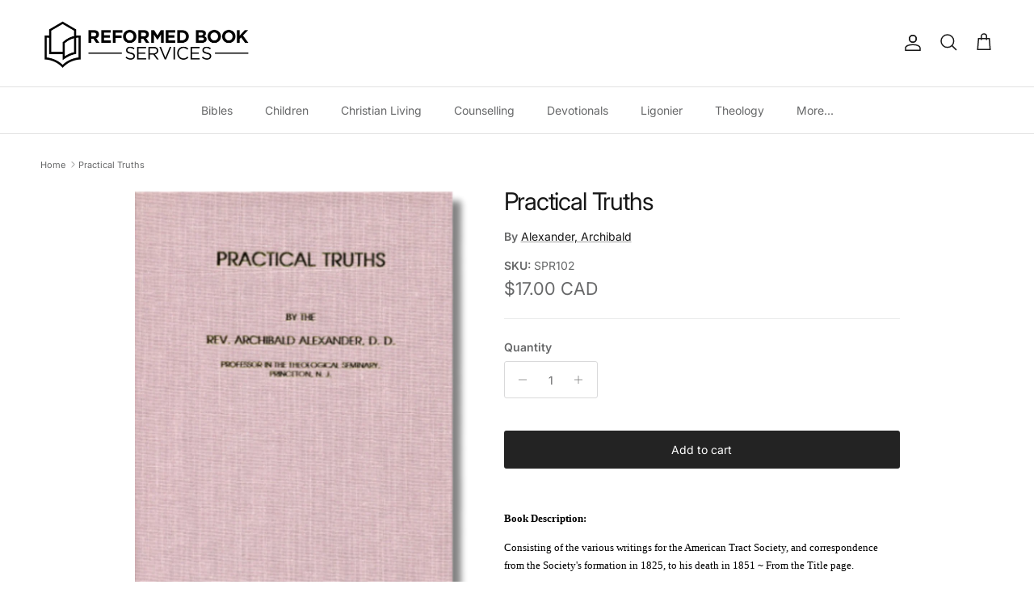

--- FILE ---
content_type: text/html; charset=utf-8
request_url: https://reformedbookservices.com/products/spr102_-practical-truths
body_size: 34291
content:

<!doctype html>
<html class="no-js" lang="en" dir="ltr">
<head><meta charset="utf-8">
<meta name="viewport" content="width=device-width,initial-scale=1">
<title>Practical Truths &ndash; Reformed Book Services</title><link rel="canonical" href="https://reformedbookservices.com/products/spr102_-practical-truths"><link rel="icon" href="//reformedbookservices.com/cdn/shop/files/Icon_Black_138e349c-3173-4e9d-93a3-e9640dd426aa.png?crop=center&height=48&v=1753463877&width=48" type="image/png">
  <link rel="apple-touch-icon" href="//reformedbookservices.com/cdn/shop/files/Icon_Black_138e349c-3173-4e9d-93a3-e9640dd426aa.png?crop=center&height=180&v=1753463877&width=180"><meta name="description" content="Book Description: Consisting of the various writings for the American Tract Society, and correspondence from the Society&#39;s formation in 1825, to his death in 1851 ~ From the Title page. Author: Archibald Alexander (1772-1851) was a godly and gifted man whom the Lord raised up to lay the foundation of Princeton Theo"><meta property="og:site_name" content="Reformed Book Services">
<meta property="og:url" content="https://reformedbookservices.com/products/spr102_-practical-truths">
<meta property="og:title" content="Practical Truths">
<meta property="og:type" content="product">
<meta property="og:description" content="Book Description: Consisting of the various writings for the American Tract Society, and correspondence from the Society&#39;s formation in 1825, to his death in 1851 ~ From the Title page. Author: Archibald Alexander (1772-1851) was a godly and gifted man whom the Lord raised up to lay the foundation of Princeton Theo"><meta property="og:image" content="http://reformedbookservices.com/cdn/shop/files/SPR102.png?crop=center&height=1200&v=1753967775&width=1200">
  <meta property="og:image:secure_url" content="https://reformedbookservices.com/cdn/shop/files/SPR102.png?crop=center&height=1200&v=1753967775&width=1200">
  <meta property="og:image:width" content="1686">
  <meta property="og:image:height" content="2560"><meta property="og:price:amount" content="17.00">
  <meta property="og:price:currency" content="CAD"><meta name="twitter:card" content="summary_large_image">
<meta name="twitter:title" content="Practical Truths">
<meta name="twitter:description" content="Book Description: Consisting of the various writings for the American Tract Society, and correspondence from the Society&#39;s formation in 1825, to his death in 1851 ~ From the Title page. Author: Archibald Alexander (1772-1851) was a godly and gifted man whom the Lord raised up to lay the foundation of Princeton Theo">
<style>@font-face {
  font-family: Inter;
  font-weight: 400;
  font-style: normal;
  font-display: fallback;
  src: url("//reformedbookservices.com/cdn/fonts/inter/inter_n4.b2a3f24c19b4de56e8871f609e73ca7f6d2e2bb9.woff2") format("woff2"),
       url("//reformedbookservices.com/cdn/fonts/inter/inter_n4.af8052d517e0c9ffac7b814872cecc27ae1fa132.woff") format("woff");
}
@font-face {
  font-family: Inter;
  font-weight: 700;
  font-style: normal;
  font-display: fallback;
  src: url("//reformedbookservices.com/cdn/fonts/inter/inter_n7.02711e6b374660cfc7915d1afc1c204e633421e4.woff2") format("woff2"),
       url("//reformedbookservices.com/cdn/fonts/inter/inter_n7.6dab87426f6b8813070abd79972ceaf2f8d3b012.woff") format("woff");
}
@font-face {
  font-family: Inter;
  font-weight: 500;
  font-style: normal;
  font-display: fallback;
  src: url("//reformedbookservices.com/cdn/fonts/inter/inter_n5.d7101d5e168594dd06f56f290dd759fba5431d97.woff2") format("woff2"),
       url("//reformedbookservices.com/cdn/fonts/inter/inter_n5.5332a76bbd27da00474c136abb1ca3cbbf259068.woff") format("woff");
}
@font-face {
  font-family: Inter;
  font-weight: 400;
  font-style: italic;
  font-display: fallback;
  src: url("//reformedbookservices.com/cdn/fonts/inter/inter_i4.feae1981dda792ab80d117249d9c7e0f1017e5b3.woff2") format("woff2"),
       url("//reformedbookservices.com/cdn/fonts/inter/inter_i4.62773b7113d5e5f02c71486623cf828884c85c6e.woff") format("woff");
}
@font-face {
  font-family: Inter;
  font-weight: 700;
  font-style: italic;
  font-display: fallback;
  src: url("//reformedbookservices.com/cdn/fonts/inter/inter_i7.b377bcd4cc0f160622a22d638ae7e2cd9b86ea4c.woff2") format("woff2"),
       url("//reformedbookservices.com/cdn/fonts/inter/inter_i7.7c69a6a34e3bb44fcf6f975857e13b9a9b25beb4.woff") format("woff");
}
@font-face {
  font-family: Inter;
  font-weight: 400;
  font-style: normal;
  font-display: fallback;
  src: url("//reformedbookservices.com/cdn/fonts/inter/inter_n4.b2a3f24c19b4de56e8871f609e73ca7f6d2e2bb9.woff2") format("woff2"),
       url("//reformedbookservices.com/cdn/fonts/inter/inter_n4.af8052d517e0c9ffac7b814872cecc27ae1fa132.woff") format("woff");
}
@font-face {
  font-family: Inter;
  font-weight: 700;
  font-style: normal;
  font-display: fallback;
  src: url("//reformedbookservices.com/cdn/fonts/inter/inter_n7.02711e6b374660cfc7915d1afc1c204e633421e4.woff2") format("woff2"),
       url("//reformedbookservices.com/cdn/fonts/inter/inter_n7.6dab87426f6b8813070abd79972ceaf2f8d3b012.woff") format("woff");
}
@font-face {
  font-family: Inter;
  font-weight: 400;
  font-style: normal;
  font-display: fallback;
  src: url("//reformedbookservices.com/cdn/fonts/inter/inter_n4.b2a3f24c19b4de56e8871f609e73ca7f6d2e2bb9.woff2") format("woff2"),
       url("//reformedbookservices.com/cdn/fonts/inter/inter_n4.af8052d517e0c9ffac7b814872cecc27ae1fa132.woff") format("woff");
}
@font-face {
  font-family: Inter;
  font-weight: 600;
  font-style: normal;
  font-display: fallback;
  src: url("//reformedbookservices.com/cdn/fonts/inter/inter_n6.771af0474a71b3797eb38f3487d6fb79d43b6877.woff2") format("woff2"),
       url("//reformedbookservices.com/cdn/fonts/inter/inter_n6.88c903d8f9e157d48b73b7777d0642925bcecde7.woff") format("woff");
}
:root {
  --page-container-width:          1920px;
  --reading-container-width:       720px;
  --divider-opacity:               0.14;
  --gutter-large:                  30px;
  --gutter-desktop:                20px;
  --gutter-mobile:                 16px;
  --section-padding:               50px;
  --larger-section-padding:        80px;
  --larger-section-padding-mobile: 60px;
  --largest-section-padding:       110px;
  --aos-animate-duration:          0.6s;

  --base-font-family:              Inter, sans-serif;
  --base-font-weight:              400;
  --base-font-style:               normal;
  --heading-font-family:           Inter, sans-serif;
  --heading-font-weight:           400;
  --heading-font-style:            normal;
  --heading-font-letter-spacing:   -0.04em;
  --logo-font-family:              Inter, sans-serif;
  --logo-font-weight:              700;
  --logo-font-style:               normal;
  --nav-font-family:               Inter, sans-serif;
  --nav-font-weight:               400;
  --nav-font-style:                normal;

  --base-text-size:14px;
  --base-line-height:              1.6;
  --input-text-size:16px;
  --smaller-text-size-1:11px;
  --smaller-text-size-2:14px;
  --smaller-text-size-3:11px;
  --smaller-text-size-4:10px;
  --larger-text-size:30px;
  --super-large-text-size:53px;
  --super-large-mobile-text-size:24px;
  --larger-mobile-text-size:24px;
  --logo-text-size:24px;--btn-letter-spacing: normal;
    --btn-text-transform: none;
    --button-text-size: 14px;
    --quickbuy-button-text-size: 14px;
    --small-feature-link-font-size: 1em;
    --input-btn-padding-top: 13px;
    --input-btn-padding-bottom: 13px;--heading-text-transform:none;
  --nav-text-size:                      14px;
  --mobile-menu-font-weight:            inherit;

  --body-bg-color:                      255 255 255;
  --bg-color:                           255 255 255;
  --body-text-color:                    103 104 105;
  --text-color:                         103 104 105;

  --header-text-col:                    #171717;--header-text-hover-col:             var(--main-nav-link-hover-col);--header-bg-col:                     #ffffff;
  --heading-color:                     23 23 23;
  --body-heading-color:                23 23 23;
  --heading-divider-col:               #e2e2e2;

  --logo-col:                          #171717;
  --main-nav-bg:                       #ffffff;
  --main-nav-link-col:                 #676869;
  --main-nav-link-hover-col:           #171717;
  --main-nav-link-featured-col:        #df5641;

  --link-color:                        23 23 23;
  --body-link-color:                   23 23 23;

  --btn-bg-color:                        35 35 35;
  --btn-bg-hover-color:                  92 92 92;
  --btn-border-color:                    35 35 35;
  --btn-border-hover-color:              92 92 92;
  --btn-text-color:                      255 255 255;
  --btn-text-hover-color:                255 255 255;--btn-alt-bg-color:                    255 255 255;
  --btn-alt-text-color:                  35 35 35;
  --btn-alt-border-color:                35 35 35;
  --btn-alt-border-hover-color:          35 35 35;--btn-ter-bg-color:                    235 235 235;
  --btn-ter-text-color:                  52 53 54;
  --btn-ter-bg-hover-color:              35 35 35;
  --btn-ter-text-hover-color:            255 255 255;--btn-border-radius: 3px;
    --btn-inspired-border-radius: 3px;--color-scheme-default:                             #ffffff;
  --color-scheme-default-color:                       255 255 255;
  --color-scheme-default-text-color:                  103 104 105;
  --color-scheme-default-head-color:                  23 23 23;
  --color-scheme-default-link-color:                  23 23 23;
  --color-scheme-default-btn-text-color:              255 255 255;
  --color-scheme-default-btn-text-hover-color:        255 255 255;
  --color-scheme-default-btn-bg-color:                35 35 35;
  --color-scheme-default-btn-bg-hover-color:          92 92 92;
  --color-scheme-default-btn-border-color:            35 35 35;
  --color-scheme-default-btn-border-hover-color:      92 92 92;
  --color-scheme-default-btn-alt-text-color:          35 35 35;
  --color-scheme-default-btn-alt-bg-color:            255 255 255;
  --color-scheme-default-btn-alt-border-color:        35 35 35;
  --color-scheme-default-btn-alt-border-hover-color:  35 35 35;

  --color-scheme-1:                             #5f6a5b;
  --color-scheme-1-color:                       95 106 91;
  --color-scheme-1-text-color:                  255 255 255;
  --color-scheme-1-head-color:                  255 255 255;
  --color-scheme-1-link-color:                  23 23 23;
  --color-scheme-1-btn-text-color:              255 255 255;
  --color-scheme-1-btn-text-hover-color:        255 255 255;
  --color-scheme-1-btn-bg-color:                35 35 35;
  --color-scheme-1-btn-bg-hover-color:          0 0 0;
  --color-scheme-1-btn-border-color:            35 35 35;
  --color-scheme-1-btn-border-hover-color:      0 0 0;
  --color-scheme-1-btn-alt-text-color:          35 35 35;
  --color-scheme-1-btn-alt-bg-color:            255 255 255;
  --color-scheme-1-btn-alt-border-color:        35 35 35;
  --color-scheme-1-btn-alt-border-hover-color:  35 35 35;

  --color-scheme-2:                             #232323;
  --color-scheme-2-color:                       35 35 35;
  --color-scheme-2-text-color:                  255 255 255;
  --color-scheme-2-head-color:                  255 255 255;
  --color-scheme-2-link-color:                  255 255 255;
  --color-scheme-2-btn-text-color:              23 23 23;
  --color-scheme-2-btn-text-hover-color:        23 23 23;
  --color-scheme-2-btn-bg-color:                255 255 255;
  --color-scheme-2-btn-bg-hover-color:          226 226 226;
  --color-scheme-2-btn-border-color:            255 255 255;
  --color-scheme-2-btn-border-hover-color:      226 226 226;
  --color-scheme-2-btn-alt-text-color:          23 23 23;
  --color-scheme-2-btn-alt-bg-color:            255 255 255;
  --color-scheme-2-btn-alt-border-color:        23 23 23;
  --color-scheme-2-btn-alt-border-hover-color:  23 23 23;

  /* Shop Pay payment terms */
  --payment-terms-background-color:    #ffffff;--quickbuy-bg: 95 106 91;--body-input-background-color:       rgb(var(--body-bg-color));
  --input-background-color:            rgb(var(--body-bg-color));
  --body-input-text-color:             var(--body-text-color);
  --input-text-color:                  var(--body-text-color);
  --body-input-border-color:           rgb(217, 217, 218);
  --input-border-color:                rgb(217, 217, 218);
  --input-border-color-hover:          rgb(171, 172, 173);
  --input-border-color-active:         rgb(103, 104, 105);

  --swatch-cross-svg:                  url("data:image/svg+xml,%3Csvg xmlns='http://www.w3.org/2000/svg' width='240' height='240' viewBox='0 0 24 24' fill='none' stroke='rgb(217, 217, 218)' stroke-width='0.09' preserveAspectRatio='none' %3E%3Cline x1='24' y1='0' x2='0' y2='24'%3E%3C/line%3E%3C/svg%3E");
  --swatch-cross-hover:                url("data:image/svg+xml,%3Csvg xmlns='http://www.w3.org/2000/svg' width='240' height='240' viewBox='0 0 24 24' fill='none' stroke='rgb(171, 172, 173)' stroke-width='0.09' preserveAspectRatio='none' %3E%3Cline x1='24' y1='0' x2='0' y2='24'%3E%3C/line%3E%3C/svg%3E");
  --swatch-cross-active:               url("data:image/svg+xml,%3Csvg xmlns='http://www.w3.org/2000/svg' width='240' height='240' viewBox='0 0 24 24' fill='none' stroke='rgb(103, 104, 105)' stroke-width='0.09' preserveAspectRatio='none' %3E%3Cline x1='24' y1='0' x2='0' y2='24'%3E%3C/line%3E%3C/svg%3E");

  --footer-divider-col:                #e4e4e4;
  --footer-text-col:                   103 104 105;
  --footer-heading-col:                23 23 23;
  --footer-bg-col:                     247 247 248;--product-label-overlay-justify: flex-start;--product-label-overlay-align: flex-start;--product-label-overlay-reduction-text:   #ffffff;
  --product-label-overlay-reduction-bg:     #b33323;
  --product-label-overlay-reduction-text-weight: inherit;
  --product-label-overlay-stock-text:       #ffffff;
  --product-label-overlay-stock-bg:         #4c4c4b;
  --product-label-overlay-new-text:         #808284;
  --product-label-overlay-new-bg:           #ffffff;
  --product-label-overlay-meta-text:        #171717;
  --product-label-overlay-meta-bg:          #66ff65;
  --product-label-sale-text:                #676869;
  --product-label-sold-text:                #171717;
  --product-label-preorder-text:            #60a57e;

  --product-block-crop-align:               center;

  
  --product-block-price-align:              center;
  --product-block-price-item-margin-start:  .25rem;
  --product-block-price-item-margin-end:    .25rem;
  

  

  --collection-block-image-position:   center center;

  --swatch-picker-image-size:          70px;
  --swatch-crop-align:                 center center;

  --image-overlay-text-color:          255 255 255;--image-overlay-bg:                  rgba(23, 23, 23, 0.12);
  --image-overlay-shadow-start:        rgb(0 0 0 / 0.16);
  --image-overlay-box-opacity:         0.88;--product-inventory-ok-box-color:            rgba(0,0,0,0);
  --product-inventory-ok-text-color:           #232323;
  --product-inventory-ok-icon-box-fill-color:  none;
  --product-inventory-low-box-color:           rgba(0,0,0,0);
  --product-inventory-low-text-color:          #232323;
  --product-inventory-low-icon-box-fill-color: none;
  --product-inventory-low-text-color-channels: 35, 35, 35;
  --product-inventory-ok-text-color-channels:  35, 35, 35;

  --rating-star-color: 246 165 41;--overlay-align-left: start;
    --overlay-align-right: end;}html[dir=rtl] {
  --overlay-right-text-m-left: 0;
  --overlay-right-text-m-right: auto;
  --overlay-left-shadow-left-left: 15%;
  --overlay-left-shadow-left-right: -50%;
  --overlay-left-shadow-right-left: -85%;
  --overlay-left-shadow-right-right: 0;
}.image-overlay--bg-box .text-overlay .text-overlay__text {
    --image-overlay-box-bg: 255 255 255;
    --heading-color: var(--body-heading-color);
    --text-color: var(--body-text-color);
    --link-color: var(--body-link-color);
  }::selection {
    background: rgb(var(--body-heading-color));
    color: rgb(var(--body-bg-color));
  }
  ::-moz-selection {
    background: rgb(var(--body-heading-color));
    color: rgb(var(--body-bg-color));
  }.use-color-scheme--default {
  --product-label-sale-text:           #676869;
  --product-label-sold-text:           #171717;
  --product-label-preorder-text:       #60a57e;
  --input-background-color:            rgb(var(--body-bg-color));
  --input-text-color:                  var(--body-input-text-color);
  --input-border-color:                rgb(217, 217, 218);
  --input-border-color-hover:          rgb(171, 172, 173);
  --input-border-color-active:         rgb(103, 104, 105);
}</style>

  <link href="//reformedbookservices.com/cdn/shop/t/23/assets/main.css?v=172312757779536793001750353039" rel="stylesheet" type="text/css" media="all" />
<link rel="preload" as="font" href="//reformedbookservices.com/cdn/fonts/inter/inter_n4.b2a3f24c19b4de56e8871f609e73ca7f6d2e2bb9.woff2" type="font/woff2" crossorigin><link rel="preload" as="font" href="//reformedbookservices.com/cdn/fonts/inter/inter_n4.b2a3f24c19b4de56e8871f609e73ca7f6d2e2bb9.woff2" type="font/woff2" crossorigin><script>
    document.documentElement.className = document.documentElement.className.replace('no-js', 'js');

    window.theme = {
      info: {
        name: 'Symmetry',
        version: '8.0.0'
      },
      device: {
        hasTouch: window.matchMedia('(any-pointer: coarse)').matches,
        hasHover: window.matchMedia('(hover: hover)').matches
      },
      mediaQueries: {
        md: '(min-width: 768px)',
        productMediaCarouselBreak: '(min-width: 1041px)'
      },
      routes: {
        base: 'https://reformedbookservices.com',
        cart: '/cart',
        cartAdd: '/cart/add.js',
        cartUpdate: '/cart/update.js',
        predictiveSearch: '/search/suggest'
      },
      strings: {
        cartTermsConfirmation: "You must agree to the terms and conditions before continuing.",
        cartItemsQuantityError: "You can only add [QUANTITY] of this item to your cart.",
        generalSearchViewAll: "View all search results",
        noStock: "Sold out",
        noVariant: "Unavailable",
        productsProductChooseA: "Choose a",
        generalSearchPages: "Pages",
        generalSearchNoResultsWithoutTerms: "Sorry, we couldnʼt find any results",
        shippingCalculator: {
          singleRate: "There is one shipping rate for this destination:",
          multipleRates: "There are multiple shipping rates for this destination:",
          noRates: "We do not ship to this destination."
        },
        regularPrice: "Regular price",
        salePrice: "Sale price"
      },
      settings: {
        moneyWithCurrencyFormat: "${{amount}} CAD",
        cartType: "drawer",
        afterAddToCart: "notification",
        quickbuyStyle: "button",
        externalLinksNewTab: true,
        internalLinksSmoothScroll: true
      }
    }

    theme.inlineNavigationCheck = function() {
      var pageHeader = document.querySelector('.pageheader'),
          inlineNavContainer = pageHeader.querySelector('.logo-area__left__inner'),
          inlineNav = inlineNavContainer.querySelector('.navigation--left');
      if (inlineNav && getComputedStyle(inlineNav).display != 'none') {
        var inlineMenuCentered = document.querySelector('.pageheader--layout-inline-menu-center'),
            logoContainer = document.querySelector('.logo-area__middle__inner');
        if(inlineMenuCentered) {
          var rightWidth = document.querySelector('.logo-area__right__inner').clientWidth,
              middleWidth = logoContainer.clientWidth,
              logoArea = document.querySelector('.logo-area'),
              computedLogoAreaStyle = getComputedStyle(logoArea),
              logoAreaInnerWidth = logoArea.clientWidth - Math.ceil(parseFloat(computedLogoAreaStyle.paddingLeft)) - Math.ceil(parseFloat(computedLogoAreaStyle.paddingRight)),
              availableNavWidth = logoAreaInnerWidth - Math.max(rightWidth, middleWidth) * 2 - 40;
          inlineNavContainer.style.maxWidth = availableNavWidth + 'px';
        }

        var firstInlineNavLink = inlineNav.querySelector('.navigation__item:first-child'),
            lastInlineNavLink = inlineNav.querySelector('.navigation__item:last-child');
        if (lastInlineNavLink) {
          var inlineNavWidth = null;
          if(document.querySelector('html[dir=rtl]')) {
            inlineNavWidth = firstInlineNavLink.offsetLeft - lastInlineNavLink.offsetLeft + firstInlineNavLink.offsetWidth;
          } else {
            inlineNavWidth = lastInlineNavLink.offsetLeft - firstInlineNavLink.offsetLeft + lastInlineNavLink.offsetWidth;
          }
          if (inlineNavContainer.offsetWidth >= inlineNavWidth) {
            pageHeader.classList.add('pageheader--layout-inline-permitted');
            var tallLogo = logoContainer.clientHeight > lastInlineNavLink.clientHeight + 20;
            if (tallLogo) {
              inlineNav.classList.add('navigation--tight-underline');
            } else {
              inlineNav.classList.remove('navigation--tight-underline');
            }
          } else {
            pageHeader.classList.remove('pageheader--layout-inline-permitted');
          }
        }
      }
    };

    theme.setInitialHeaderHeightProperty = () => {
      const section = document.querySelector('.section-header');
      if (section) {
        document.documentElement.style.setProperty('--theme-header-height', Math.ceil(section.clientHeight) + 'px');
      }
    };
  </script>

  <script src="//reformedbookservices.com/cdn/shop/t/23/assets/main.js?v=150891663519462644191750353039" defer></script>
    <script src="//reformedbookservices.com/cdn/shop/t/23/assets/animate-on-scroll.js?v=15249566486942820451750353039" defer></script>
    <link href="//reformedbookservices.com/cdn/shop/t/23/assets/animate-on-scroll.css?v=135962721104954213331750353039" rel="stylesheet" type="text/css" media="all" />
  

  <script>window.performance && window.performance.mark && window.performance.mark('shopify.content_for_header.start');</script><meta name="google-site-verification" content="98Y3gD0UBbAz1JGV2gHbeFzB81gyTcxK_Yw9BPiseOY">
<meta id="shopify-digital-wallet" name="shopify-digital-wallet" content="/44987318425/digital_wallets/dialog">
<meta name="shopify-checkout-api-token" content="3a84e5865ce2b9c67fe1b125d3e61750">
<meta id="in-context-paypal-metadata" data-shop-id="44987318425" data-venmo-supported="false" data-environment="production" data-locale="en_US" data-paypal-v4="true" data-currency="CAD">
<link rel="alternate" type="application/json+oembed" href="https://reformedbookservices.com/products/spr102_-practical-truths.oembed">
<script async="async" src="/checkouts/internal/preloads.js?locale=en-CA"></script>
<link rel="preconnect" href="https://shop.app" crossorigin="anonymous">
<script async="async" src="https://shop.app/checkouts/internal/preloads.js?locale=en-CA&shop_id=44987318425" crossorigin="anonymous"></script>
<script id="apple-pay-shop-capabilities" type="application/json">{"shopId":44987318425,"countryCode":"CA","currencyCode":"CAD","merchantCapabilities":["supports3DS"],"merchantId":"gid:\/\/shopify\/Shop\/44987318425","merchantName":"Reformed Book Services","requiredBillingContactFields":["postalAddress","email","phone"],"requiredShippingContactFields":["postalAddress","email","phone"],"shippingType":"shipping","supportedNetworks":["visa","masterCard","amex","discover","interac","jcb"],"total":{"type":"pending","label":"Reformed Book Services","amount":"1.00"},"shopifyPaymentsEnabled":true,"supportsSubscriptions":true}</script>
<script id="shopify-features" type="application/json">{"accessToken":"3a84e5865ce2b9c67fe1b125d3e61750","betas":["rich-media-storefront-analytics"],"domain":"reformedbookservices.com","predictiveSearch":true,"shopId":44987318425,"locale":"en"}</script>
<script>var Shopify = Shopify || {};
Shopify.shop = "reformed-book-services-canada.myshopify.com";
Shopify.locale = "en";
Shopify.currency = {"active":"CAD","rate":"1.0"};
Shopify.country = "CA";
Shopify.theme = {"name":"Symmetry","id":149548925169,"schema_name":"Symmetry","schema_version":"8.0.0","theme_store_id":568,"role":"main"};
Shopify.theme.handle = "null";
Shopify.theme.style = {"id":null,"handle":null};
Shopify.cdnHost = "reformedbookservices.com/cdn";
Shopify.routes = Shopify.routes || {};
Shopify.routes.root = "/";</script>
<script type="module">!function(o){(o.Shopify=o.Shopify||{}).modules=!0}(window);</script>
<script>!function(o){function n(){var o=[];function n(){o.push(Array.prototype.slice.apply(arguments))}return n.q=o,n}var t=o.Shopify=o.Shopify||{};t.loadFeatures=n(),t.autoloadFeatures=n()}(window);</script>
<script>
  window.ShopifyPay = window.ShopifyPay || {};
  window.ShopifyPay.apiHost = "shop.app\/pay";
  window.ShopifyPay.redirectState = null;
</script>
<script id="shop-js-analytics" type="application/json">{"pageType":"product"}</script>
<script defer="defer" async type="module" src="//reformedbookservices.com/cdn/shopifycloud/shop-js/modules/v2/client.init-shop-cart-sync_BdyHc3Nr.en.esm.js"></script>
<script defer="defer" async type="module" src="//reformedbookservices.com/cdn/shopifycloud/shop-js/modules/v2/chunk.common_Daul8nwZ.esm.js"></script>
<script type="module">
  await import("//reformedbookservices.com/cdn/shopifycloud/shop-js/modules/v2/client.init-shop-cart-sync_BdyHc3Nr.en.esm.js");
await import("//reformedbookservices.com/cdn/shopifycloud/shop-js/modules/v2/chunk.common_Daul8nwZ.esm.js");

  window.Shopify.SignInWithShop?.initShopCartSync?.({"fedCMEnabled":true,"windoidEnabled":true});

</script>
<script>
  window.Shopify = window.Shopify || {};
  if (!window.Shopify.featureAssets) window.Shopify.featureAssets = {};
  window.Shopify.featureAssets['shop-js'] = {"shop-cart-sync":["modules/v2/client.shop-cart-sync_QYOiDySF.en.esm.js","modules/v2/chunk.common_Daul8nwZ.esm.js"],"init-fed-cm":["modules/v2/client.init-fed-cm_DchLp9rc.en.esm.js","modules/v2/chunk.common_Daul8nwZ.esm.js"],"shop-button":["modules/v2/client.shop-button_OV7bAJc5.en.esm.js","modules/v2/chunk.common_Daul8nwZ.esm.js"],"init-windoid":["modules/v2/client.init-windoid_DwxFKQ8e.en.esm.js","modules/v2/chunk.common_Daul8nwZ.esm.js"],"shop-cash-offers":["modules/v2/client.shop-cash-offers_DWtL6Bq3.en.esm.js","modules/v2/chunk.common_Daul8nwZ.esm.js","modules/v2/chunk.modal_CQq8HTM6.esm.js"],"shop-toast-manager":["modules/v2/client.shop-toast-manager_CX9r1SjA.en.esm.js","modules/v2/chunk.common_Daul8nwZ.esm.js"],"init-shop-email-lookup-coordinator":["modules/v2/client.init-shop-email-lookup-coordinator_UhKnw74l.en.esm.js","modules/v2/chunk.common_Daul8nwZ.esm.js"],"pay-button":["modules/v2/client.pay-button_DzxNnLDY.en.esm.js","modules/v2/chunk.common_Daul8nwZ.esm.js"],"avatar":["modules/v2/client.avatar_BTnouDA3.en.esm.js"],"init-shop-cart-sync":["modules/v2/client.init-shop-cart-sync_BdyHc3Nr.en.esm.js","modules/v2/chunk.common_Daul8nwZ.esm.js"],"shop-login-button":["modules/v2/client.shop-login-button_D8B466_1.en.esm.js","modules/v2/chunk.common_Daul8nwZ.esm.js","modules/v2/chunk.modal_CQq8HTM6.esm.js"],"init-customer-accounts-sign-up":["modules/v2/client.init-customer-accounts-sign-up_C8fpPm4i.en.esm.js","modules/v2/client.shop-login-button_D8B466_1.en.esm.js","modules/v2/chunk.common_Daul8nwZ.esm.js","modules/v2/chunk.modal_CQq8HTM6.esm.js"],"init-shop-for-new-customer-accounts":["modules/v2/client.init-shop-for-new-customer-accounts_CVTO0Ztu.en.esm.js","modules/v2/client.shop-login-button_D8B466_1.en.esm.js","modules/v2/chunk.common_Daul8nwZ.esm.js","modules/v2/chunk.modal_CQq8HTM6.esm.js"],"init-customer-accounts":["modules/v2/client.init-customer-accounts_dRgKMfrE.en.esm.js","modules/v2/client.shop-login-button_D8B466_1.en.esm.js","modules/v2/chunk.common_Daul8nwZ.esm.js","modules/v2/chunk.modal_CQq8HTM6.esm.js"],"shop-follow-button":["modules/v2/client.shop-follow-button_CkZpjEct.en.esm.js","modules/v2/chunk.common_Daul8nwZ.esm.js","modules/v2/chunk.modal_CQq8HTM6.esm.js"],"lead-capture":["modules/v2/client.lead-capture_BntHBhfp.en.esm.js","modules/v2/chunk.common_Daul8nwZ.esm.js","modules/v2/chunk.modal_CQq8HTM6.esm.js"],"checkout-modal":["modules/v2/client.checkout-modal_CfxcYbTm.en.esm.js","modules/v2/chunk.common_Daul8nwZ.esm.js","modules/v2/chunk.modal_CQq8HTM6.esm.js"],"shop-login":["modules/v2/client.shop-login_Da4GZ2H6.en.esm.js","modules/v2/chunk.common_Daul8nwZ.esm.js","modules/v2/chunk.modal_CQq8HTM6.esm.js"],"payment-terms":["modules/v2/client.payment-terms_MV4M3zvL.en.esm.js","modules/v2/chunk.common_Daul8nwZ.esm.js","modules/v2/chunk.modal_CQq8HTM6.esm.js"]};
</script>
<script>(function() {
  var isLoaded = false;
  function asyncLoad() {
    if (isLoaded) return;
    isLoaded = true;
    var urls = ["https:\/\/chimpstatic.com\/mcjs-connected\/js\/users\/c3a9101db703ecda60eee19d7\/781a10f21387674b14fc4fa2f.js?shop=reformed-book-services-canada.myshopify.com"];
    for (var i = 0; i < urls.length; i++) {
      var s = document.createElement('script');
      s.type = 'text/javascript';
      s.async = true;
      s.src = urls[i];
      var x = document.getElementsByTagName('script')[0];
      x.parentNode.insertBefore(s, x);
    }
  };
  if(window.attachEvent) {
    window.attachEvent('onload', asyncLoad);
  } else {
    window.addEventListener('load', asyncLoad, false);
  }
})();</script>
<script id="__st">var __st={"a":44987318425,"offset":-18000,"reqid":"7efa245a-ad9c-49c8-82be-375a73777a14-1768960718","pageurl":"reformedbookservices.com\/products\/spr102_-practical-truths","u":"ff4270220c70","p":"product","rtyp":"product","rid":6687364284569};</script>
<script>window.ShopifyPaypalV4VisibilityTracking = true;</script>
<script id="captcha-bootstrap">!function(){'use strict';const t='contact',e='account',n='new_comment',o=[[t,t],['blogs',n],['comments',n],[t,'customer']],c=[[e,'customer_login'],[e,'guest_login'],[e,'recover_customer_password'],[e,'create_customer']],r=t=>t.map((([t,e])=>`form[action*='/${t}']:not([data-nocaptcha='true']) input[name='form_type'][value='${e}']`)).join(','),a=t=>()=>t?[...document.querySelectorAll(t)].map((t=>t.form)):[];function s(){const t=[...o],e=r(t);return a(e)}const i='password',u='form_key',d=['recaptcha-v3-token','g-recaptcha-response','h-captcha-response',i],f=()=>{try{return window.sessionStorage}catch{return}},m='__shopify_v',_=t=>t.elements[u];function p(t,e,n=!1){try{const o=window.sessionStorage,c=JSON.parse(o.getItem(e)),{data:r}=function(t){const{data:e,action:n}=t;return t[m]||n?{data:e,action:n}:{data:t,action:n}}(c);for(const[e,n]of Object.entries(r))t.elements[e]&&(t.elements[e].value=n);n&&o.removeItem(e)}catch(o){console.error('form repopulation failed',{error:o})}}const l='form_type',E='cptcha';function T(t){t.dataset[E]=!0}const w=window,h=w.document,L='Shopify',v='ce_forms',y='captcha';let A=!1;((t,e)=>{const n=(g='f06e6c50-85a8-45c8-87d0-21a2b65856fe',I='https://cdn.shopify.com/shopifycloud/storefront-forms-hcaptcha/ce_storefront_forms_captcha_hcaptcha.v1.5.2.iife.js',D={infoText:'Protected by hCaptcha',privacyText:'Privacy',termsText:'Terms'},(t,e,n)=>{const o=w[L][v],c=o.bindForm;if(c)return c(t,g,e,D).then(n);var r;o.q.push([[t,g,e,D],n]),r=I,A||(h.body.append(Object.assign(h.createElement('script'),{id:'captcha-provider',async:!0,src:r})),A=!0)});var g,I,D;w[L]=w[L]||{},w[L][v]=w[L][v]||{},w[L][v].q=[],w[L][y]=w[L][y]||{},w[L][y].protect=function(t,e){n(t,void 0,e),T(t)},Object.freeze(w[L][y]),function(t,e,n,w,h,L){const[v,y,A,g]=function(t,e,n){const i=e?o:[],u=t?c:[],d=[...i,...u],f=r(d),m=r(i),_=r(d.filter((([t,e])=>n.includes(e))));return[a(f),a(m),a(_),s()]}(w,h,L),I=t=>{const e=t.target;return e instanceof HTMLFormElement?e:e&&e.form},D=t=>v().includes(t);t.addEventListener('submit',(t=>{const e=I(t);if(!e)return;const n=D(e)&&!e.dataset.hcaptchaBound&&!e.dataset.recaptchaBound,o=_(e),c=g().includes(e)&&(!o||!o.value);(n||c)&&t.preventDefault(),c&&!n&&(function(t){try{if(!f())return;!function(t){const e=f();if(!e)return;const n=_(t);if(!n)return;const o=n.value;o&&e.removeItem(o)}(t);const e=Array.from(Array(32),(()=>Math.random().toString(36)[2])).join('');!function(t,e){_(t)||t.append(Object.assign(document.createElement('input'),{type:'hidden',name:u})),t.elements[u].value=e}(t,e),function(t,e){const n=f();if(!n)return;const o=[...t.querySelectorAll(`input[type='${i}']`)].map((({name:t})=>t)),c=[...d,...o],r={};for(const[a,s]of new FormData(t).entries())c.includes(a)||(r[a]=s);n.setItem(e,JSON.stringify({[m]:1,action:t.action,data:r}))}(t,e)}catch(e){console.error('failed to persist form',e)}}(e),e.submit())}));const S=(t,e)=>{t&&!t.dataset[E]&&(n(t,e.some((e=>e===t))),T(t))};for(const o of['focusin','change'])t.addEventListener(o,(t=>{const e=I(t);D(e)&&S(e,y())}));const B=e.get('form_key'),M=e.get(l),P=B&&M;t.addEventListener('DOMContentLoaded',(()=>{const t=y();if(P)for(const e of t)e.elements[l].value===M&&p(e,B);[...new Set([...A(),...v().filter((t=>'true'===t.dataset.shopifyCaptcha))])].forEach((e=>S(e,t)))}))}(h,new URLSearchParams(w.location.search),n,t,e,['guest_login'])})(!0,!0)}();</script>
<script integrity="sha256-4kQ18oKyAcykRKYeNunJcIwy7WH5gtpwJnB7kiuLZ1E=" data-source-attribution="shopify.loadfeatures" defer="defer" src="//reformedbookservices.com/cdn/shopifycloud/storefront/assets/storefront/load_feature-a0a9edcb.js" crossorigin="anonymous"></script>
<script crossorigin="anonymous" defer="defer" src="//reformedbookservices.com/cdn/shopifycloud/storefront/assets/shopify_pay/storefront-65b4c6d7.js?v=20250812"></script>
<script data-source-attribution="shopify.dynamic_checkout.dynamic.init">var Shopify=Shopify||{};Shopify.PaymentButton=Shopify.PaymentButton||{isStorefrontPortableWallets:!0,init:function(){window.Shopify.PaymentButton.init=function(){};var t=document.createElement("script");t.src="https://reformedbookservices.com/cdn/shopifycloud/portable-wallets/latest/portable-wallets.en.js",t.type="module",document.head.appendChild(t)}};
</script>
<script data-source-attribution="shopify.dynamic_checkout.buyer_consent">
  function portableWalletsHideBuyerConsent(e){var t=document.getElementById("shopify-buyer-consent"),n=document.getElementById("shopify-subscription-policy-button");t&&n&&(t.classList.add("hidden"),t.setAttribute("aria-hidden","true"),n.removeEventListener("click",e))}function portableWalletsShowBuyerConsent(e){var t=document.getElementById("shopify-buyer-consent"),n=document.getElementById("shopify-subscription-policy-button");t&&n&&(t.classList.remove("hidden"),t.removeAttribute("aria-hidden"),n.addEventListener("click",e))}window.Shopify?.PaymentButton&&(window.Shopify.PaymentButton.hideBuyerConsent=portableWalletsHideBuyerConsent,window.Shopify.PaymentButton.showBuyerConsent=portableWalletsShowBuyerConsent);
</script>
<script data-source-attribution="shopify.dynamic_checkout.cart.bootstrap">document.addEventListener("DOMContentLoaded",(function(){function t(){return document.querySelector("shopify-accelerated-checkout-cart, shopify-accelerated-checkout")}if(t())Shopify.PaymentButton.init();else{new MutationObserver((function(e,n){t()&&(Shopify.PaymentButton.init(),n.disconnect())})).observe(document.body,{childList:!0,subtree:!0})}}));
</script>
<link id="shopify-accelerated-checkout-styles" rel="stylesheet" media="screen" href="https://reformedbookservices.com/cdn/shopifycloud/portable-wallets/latest/accelerated-checkout-backwards-compat.css" crossorigin="anonymous">
<style id="shopify-accelerated-checkout-cart">
        #shopify-buyer-consent {
  margin-top: 1em;
  display: inline-block;
  width: 100%;
}

#shopify-buyer-consent.hidden {
  display: none;
}

#shopify-subscription-policy-button {
  background: none;
  border: none;
  padding: 0;
  text-decoration: underline;
  font-size: inherit;
  cursor: pointer;
}

#shopify-subscription-policy-button::before {
  box-shadow: none;
}

      </style>
<script id="sections-script" data-sections="related-products,footer" defer="defer" src="//reformedbookservices.com/cdn/shop/t/23/compiled_assets/scripts.js?v=4507"></script>
<script>window.performance && window.performance.mark && window.performance.mark('shopify.content_for_header.end');</script>
<!-- CC Custom Head Start --><!-- CC Custom Head End --><link href="https://monorail-edge.shopifysvc.com" rel="dns-prefetch">
<script>(function(){if ("sendBeacon" in navigator && "performance" in window) {try {var session_token_from_headers = performance.getEntriesByType('navigation')[0].serverTiming.find(x => x.name == '_s').description;} catch {var session_token_from_headers = undefined;}var session_cookie_matches = document.cookie.match(/_shopify_s=([^;]*)/);var session_token_from_cookie = session_cookie_matches && session_cookie_matches.length === 2 ? session_cookie_matches[1] : "";var session_token = session_token_from_headers || session_token_from_cookie || "";function handle_abandonment_event(e) {var entries = performance.getEntries().filter(function(entry) {return /monorail-edge.shopifysvc.com/.test(entry.name);});if (!window.abandonment_tracked && entries.length === 0) {window.abandonment_tracked = true;var currentMs = Date.now();var navigation_start = performance.timing.navigationStart;var payload = {shop_id: 44987318425,url: window.location.href,navigation_start,duration: currentMs - navigation_start,session_token,page_type: "product"};window.navigator.sendBeacon("https://monorail-edge.shopifysvc.com/v1/produce", JSON.stringify({schema_id: "online_store_buyer_site_abandonment/1.1",payload: payload,metadata: {event_created_at_ms: currentMs,event_sent_at_ms: currentMs}}));}}window.addEventListener('pagehide', handle_abandonment_event);}}());</script>
<script id="web-pixels-manager-setup">(function e(e,d,r,n,o){if(void 0===o&&(o={}),!Boolean(null===(a=null===(i=window.Shopify)||void 0===i?void 0:i.analytics)||void 0===a?void 0:a.replayQueue)){var i,a;window.Shopify=window.Shopify||{};var t=window.Shopify;t.analytics=t.analytics||{};var s=t.analytics;s.replayQueue=[],s.publish=function(e,d,r){return s.replayQueue.push([e,d,r]),!0};try{self.performance.mark("wpm:start")}catch(e){}var l=function(){var e={modern:/Edge?\/(1{2}[4-9]|1[2-9]\d|[2-9]\d{2}|\d{4,})\.\d+(\.\d+|)|Firefox\/(1{2}[4-9]|1[2-9]\d|[2-9]\d{2}|\d{4,})\.\d+(\.\d+|)|Chrom(ium|e)\/(9{2}|\d{3,})\.\d+(\.\d+|)|(Maci|X1{2}).+ Version\/(15\.\d+|(1[6-9]|[2-9]\d|\d{3,})\.\d+)([,.]\d+|)( \(\w+\)|)( Mobile\/\w+|) Safari\/|Chrome.+OPR\/(9{2}|\d{3,})\.\d+\.\d+|(CPU[ +]OS|iPhone[ +]OS|CPU[ +]iPhone|CPU IPhone OS|CPU iPad OS)[ +]+(15[._]\d+|(1[6-9]|[2-9]\d|\d{3,})[._]\d+)([._]\d+|)|Android:?[ /-](13[3-9]|1[4-9]\d|[2-9]\d{2}|\d{4,})(\.\d+|)(\.\d+|)|Android.+Firefox\/(13[5-9]|1[4-9]\d|[2-9]\d{2}|\d{4,})\.\d+(\.\d+|)|Android.+Chrom(ium|e)\/(13[3-9]|1[4-9]\d|[2-9]\d{2}|\d{4,})\.\d+(\.\d+|)|SamsungBrowser\/([2-9]\d|\d{3,})\.\d+/,legacy:/Edge?\/(1[6-9]|[2-9]\d|\d{3,})\.\d+(\.\d+|)|Firefox\/(5[4-9]|[6-9]\d|\d{3,})\.\d+(\.\d+|)|Chrom(ium|e)\/(5[1-9]|[6-9]\d|\d{3,})\.\d+(\.\d+|)([\d.]+$|.*Safari\/(?![\d.]+ Edge\/[\d.]+$))|(Maci|X1{2}).+ Version\/(10\.\d+|(1[1-9]|[2-9]\d|\d{3,})\.\d+)([,.]\d+|)( \(\w+\)|)( Mobile\/\w+|) Safari\/|Chrome.+OPR\/(3[89]|[4-9]\d|\d{3,})\.\d+\.\d+|(CPU[ +]OS|iPhone[ +]OS|CPU[ +]iPhone|CPU IPhone OS|CPU iPad OS)[ +]+(10[._]\d+|(1[1-9]|[2-9]\d|\d{3,})[._]\d+)([._]\d+|)|Android:?[ /-](13[3-9]|1[4-9]\d|[2-9]\d{2}|\d{4,})(\.\d+|)(\.\d+|)|Mobile Safari.+OPR\/([89]\d|\d{3,})\.\d+\.\d+|Android.+Firefox\/(13[5-9]|1[4-9]\d|[2-9]\d{2}|\d{4,})\.\d+(\.\d+|)|Android.+Chrom(ium|e)\/(13[3-9]|1[4-9]\d|[2-9]\d{2}|\d{4,})\.\d+(\.\d+|)|Android.+(UC? ?Browser|UCWEB|U3)[ /]?(15\.([5-9]|\d{2,})|(1[6-9]|[2-9]\d|\d{3,})\.\d+)\.\d+|SamsungBrowser\/(5\.\d+|([6-9]|\d{2,})\.\d+)|Android.+MQ{2}Browser\/(14(\.(9|\d{2,})|)|(1[5-9]|[2-9]\d|\d{3,})(\.\d+|))(\.\d+|)|K[Aa][Ii]OS\/(3\.\d+|([4-9]|\d{2,})\.\d+)(\.\d+|)/},d=e.modern,r=e.legacy,n=navigator.userAgent;return n.match(d)?"modern":n.match(r)?"legacy":"unknown"}(),u="modern"===l?"modern":"legacy",c=(null!=n?n:{modern:"",legacy:""})[u],f=function(e){return[e.baseUrl,"/wpm","/b",e.hashVersion,"modern"===e.buildTarget?"m":"l",".js"].join("")}({baseUrl:d,hashVersion:r,buildTarget:u}),m=function(e){var d=e.version,r=e.bundleTarget,n=e.surface,o=e.pageUrl,i=e.monorailEndpoint;return{emit:function(e){var a=e.status,t=e.errorMsg,s=(new Date).getTime(),l=JSON.stringify({metadata:{event_sent_at_ms:s},events:[{schema_id:"web_pixels_manager_load/3.1",payload:{version:d,bundle_target:r,page_url:o,status:a,surface:n,error_msg:t},metadata:{event_created_at_ms:s}}]});if(!i)return console&&console.warn&&console.warn("[Web Pixels Manager] No Monorail endpoint provided, skipping logging."),!1;try{return self.navigator.sendBeacon.bind(self.navigator)(i,l)}catch(e){}var u=new XMLHttpRequest;try{return u.open("POST",i,!0),u.setRequestHeader("Content-Type","text/plain"),u.send(l),!0}catch(e){return console&&console.warn&&console.warn("[Web Pixels Manager] Got an unhandled error while logging to Monorail."),!1}}}}({version:r,bundleTarget:l,surface:e.surface,pageUrl:self.location.href,monorailEndpoint:e.monorailEndpoint});try{o.browserTarget=l,function(e){var d=e.src,r=e.async,n=void 0===r||r,o=e.onload,i=e.onerror,a=e.sri,t=e.scriptDataAttributes,s=void 0===t?{}:t,l=document.createElement("script"),u=document.querySelector("head"),c=document.querySelector("body");if(l.async=n,l.src=d,a&&(l.integrity=a,l.crossOrigin="anonymous"),s)for(var f in s)if(Object.prototype.hasOwnProperty.call(s,f))try{l.dataset[f]=s[f]}catch(e){}if(o&&l.addEventListener("load",o),i&&l.addEventListener("error",i),u)u.appendChild(l);else{if(!c)throw new Error("Did not find a head or body element to append the script");c.appendChild(l)}}({src:f,async:!0,onload:function(){if(!function(){var e,d;return Boolean(null===(d=null===(e=window.Shopify)||void 0===e?void 0:e.analytics)||void 0===d?void 0:d.initialized)}()){var d=window.webPixelsManager.init(e)||void 0;if(d){var r=window.Shopify.analytics;r.replayQueue.forEach((function(e){var r=e[0],n=e[1],o=e[2];d.publishCustomEvent(r,n,o)})),r.replayQueue=[],r.publish=d.publishCustomEvent,r.visitor=d.visitor,r.initialized=!0}}},onerror:function(){return m.emit({status:"failed",errorMsg:"".concat(f," has failed to load")})},sri:function(e){var d=/^sha384-[A-Za-z0-9+/=]+$/;return"string"==typeof e&&d.test(e)}(c)?c:"",scriptDataAttributes:o}),m.emit({status:"loading"})}catch(e){m.emit({status:"failed",errorMsg:(null==e?void 0:e.message)||"Unknown error"})}}})({shopId: 44987318425,storefrontBaseUrl: "https://reformedbookservices.com",extensionsBaseUrl: "https://extensions.shopifycdn.com/cdn/shopifycloud/web-pixels-manager",monorailEndpoint: "https://monorail-edge.shopifysvc.com/unstable/produce_batch",surface: "storefront-renderer",enabledBetaFlags: ["2dca8a86"],webPixelsConfigList: [{"id":"565903601","configuration":"{\"config\":\"{\\\"pixel_id\\\":\\\"GT-MRLWNLP4\\\",\\\"target_country\\\":\\\"CA\\\",\\\"gtag_events\\\":[{\\\"type\\\":\\\"purchase\\\",\\\"action_label\\\":\\\"MC-S8XBHLYFSK\\\"},{\\\"type\\\":\\\"page_view\\\",\\\"action_label\\\":\\\"MC-S8XBHLYFSK\\\"},{\\\"type\\\":\\\"view_item\\\",\\\"action_label\\\":\\\"MC-S8XBHLYFSK\\\"}],\\\"enable_monitoring_mode\\\":false}\"}","eventPayloadVersion":"v1","runtimeContext":"OPEN","scriptVersion":"b2a88bafab3e21179ed38636efcd8a93","type":"APP","apiClientId":1780363,"privacyPurposes":[],"dataSharingAdjustments":{"protectedCustomerApprovalScopes":["read_customer_address","read_customer_email","read_customer_name","read_customer_personal_data","read_customer_phone"]}},{"id":"shopify-app-pixel","configuration":"{}","eventPayloadVersion":"v1","runtimeContext":"STRICT","scriptVersion":"0450","apiClientId":"shopify-pixel","type":"APP","privacyPurposes":["ANALYTICS","MARKETING"]},{"id":"shopify-custom-pixel","eventPayloadVersion":"v1","runtimeContext":"LAX","scriptVersion":"0450","apiClientId":"shopify-pixel","type":"CUSTOM","privacyPurposes":["ANALYTICS","MARKETING"]}],isMerchantRequest: false,initData: {"shop":{"name":"Reformed Book Services","paymentSettings":{"currencyCode":"CAD"},"myshopifyDomain":"reformed-book-services-canada.myshopify.com","countryCode":"CA","storefrontUrl":"https:\/\/reformedbookservices.com"},"customer":null,"cart":null,"checkout":null,"productVariants":[{"price":{"amount":17.0,"currencyCode":"CAD"},"product":{"title":"Practical Truths","vendor":"Alexander, Archibald","id":"6687364284569","untranslatedTitle":"Practical Truths","url":"\/products\/spr102_-practical-truths","type":"Christian Living"},"id":"39779472015513","image":{"src":"\/\/reformedbookservices.com\/cdn\/shop\/files\/SPR102.png?v=1753967775"},"sku":"SPR102","title":"Default Title","untranslatedTitle":"Default Title"}],"purchasingCompany":null},},"https://reformedbookservices.com/cdn","fcfee988w5aeb613cpc8e4bc33m6693e112",{"modern":"","legacy":""},{"shopId":"44987318425","storefrontBaseUrl":"https:\/\/reformedbookservices.com","extensionBaseUrl":"https:\/\/extensions.shopifycdn.com\/cdn\/shopifycloud\/web-pixels-manager","surface":"storefront-renderer","enabledBetaFlags":"[\"2dca8a86\"]","isMerchantRequest":"false","hashVersion":"fcfee988w5aeb613cpc8e4bc33m6693e112","publish":"custom","events":"[[\"page_viewed\",{}],[\"product_viewed\",{\"productVariant\":{\"price\":{\"amount\":17.0,\"currencyCode\":\"CAD\"},\"product\":{\"title\":\"Practical Truths\",\"vendor\":\"Alexander, Archibald\",\"id\":\"6687364284569\",\"untranslatedTitle\":\"Practical Truths\",\"url\":\"\/products\/spr102_-practical-truths\",\"type\":\"Christian Living\"},\"id\":\"39779472015513\",\"image\":{\"src\":\"\/\/reformedbookservices.com\/cdn\/shop\/files\/SPR102.png?v=1753967775\"},\"sku\":\"SPR102\",\"title\":\"Default Title\",\"untranslatedTitle\":\"Default Title\"}}]]"});</script><script>
  window.ShopifyAnalytics = window.ShopifyAnalytics || {};
  window.ShopifyAnalytics.meta = window.ShopifyAnalytics.meta || {};
  window.ShopifyAnalytics.meta.currency = 'CAD';
  var meta = {"product":{"id":6687364284569,"gid":"gid:\/\/shopify\/Product\/6687364284569","vendor":"Alexander, Archibald","type":"Christian Living","handle":"spr102_-practical-truths","variants":[{"id":39779472015513,"price":1700,"name":"Practical Truths","public_title":null,"sku":"SPR102"}],"remote":false},"page":{"pageType":"product","resourceType":"product","resourceId":6687364284569,"requestId":"7efa245a-ad9c-49c8-82be-375a73777a14-1768960718"}};
  for (var attr in meta) {
    window.ShopifyAnalytics.meta[attr] = meta[attr];
  }
</script>
<script class="analytics">
  (function () {
    var customDocumentWrite = function(content) {
      var jquery = null;

      if (window.jQuery) {
        jquery = window.jQuery;
      } else if (window.Checkout && window.Checkout.$) {
        jquery = window.Checkout.$;
      }

      if (jquery) {
        jquery('body').append(content);
      }
    };

    var hasLoggedConversion = function(token) {
      if (token) {
        return document.cookie.indexOf('loggedConversion=' + token) !== -1;
      }
      return false;
    }

    var setCookieIfConversion = function(token) {
      if (token) {
        var twoMonthsFromNow = new Date(Date.now());
        twoMonthsFromNow.setMonth(twoMonthsFromNow.getMonth() + 2);

        document.cookie = 'loggedConversion=' + token + '; expires=' + twoMonthsFromNow;
      }
    }

    var trekkie = window.ShopifyAnalytics.lib = window.trekkie = window.trekkie || [];
    if (trekkie.integrations) {
      return;
    }
    trekkie.methods = [
      'identify',
      'page',
      'ready',
      'track',
      'trackForm',
      'trackLink'
    ];
    trekkie.factory = function(method) {
      return function() {
        var args = Array.prototype.slice.call(arguments);
        args.unshift(method);
        trekkie.push(args);
        return trekkie;
      };
    };
    for (var i = 0; i < trekkie.methods.length; i++) {
      var key = trekkie.methods[i];
      trekkie[key] = trekkie.factory(key);
    }
    trekkie.load = function(config) {
      trekkie.config = config || {};
      trekkie.config.initialDocumentCookie = document.cookie;
      var first = document.getElementsByTagName('script')[0];
      var script = document.createElement('script');
      script.type = 'text/javascript';
      script.onerror = function(e) {
        var scriptFallback = document.createElement('script');
        scriptFallback.type = 'text/javascript';
        scriptFallback.onerror = function(error) {
                var Monorail = {
      produce: function produce(monorailDomain, schemaId, payload) {
        var currentMs = new Date().getTime();
        var event = {
          schema_id: schemaId,
          payload: payload,
          metadata: {
            event_created_at_ms: currentMs,
            event_sent_at_ms: currentMs
          }
        };
        return Monorail.sendRequest("https://" + monorailDomain + "/v1/produce", JSON.stringify(event));
      },
      sendRequest: function sendRequest(endpointUrl, payload) {
        // Try the sendBeacon API
        if (window && window.navigator && typeof window.navigator.sendBeacon === 'function' && typeof window.Blob === 'function' && !Monorail.isIos12()) {
          var blobData = new window.Blob([payload], {
            type: 'text/plain'
          });

          if (window.navigator.sendBeacon(endpointUrl, blobData)) {
            return true;
          } // sendBeacon was not successful

        } // XHR beacon

        var xhr = new XMLHttpRequest();

        try {
          xhr.open('POST', endpointUrl);
          xhr.setRequestHeader('Content-Type', 'text/plain');
          xhr.send(payload);
        } catch (e) {
          console.log(e);
        }

        return false;
      },
      isIos12: function isIos12() {
        return window.navigator.userAgent.lastIndexOf('iPhone; CPU iPhone OS 12_') !== -1 || window.navigator.userAgent.lastIndexOf('iPad; CPU OS 12_') !== -1;
      }
    };
    Monorail.produce('monorail-edge.shopifysvc.com',
      'trekkie_storefront_load_errors/1.1',
      {shop_id: 44987318425,
      theme_id: 149548925169,
      app_name: "storefront",
      context_url: window.location.href,
      source_url: "//reformedbookservices.com/cdn/s/trekkie.storefront.cd680fe47e6c39ca5d5df5f0a32d569bc48c0f27.min.js"});

        };
        scriptFallback.async = true;
        scriptFallback.src = '//reformedbookservices.com/cdn/s/trekkie.storefront.cd680fe47e6c39ca5d5df5f0a32d569bc48c0f27.min.js';
        first.parentNode.insertBefore(scriptFallback, first);
      };
      script.async = true;
      script.src = '//reformedbookservices.com/cdn/s/trekkie.storefront.cd680fe47e6c39ca5d5df5f0a32d569bc48c0f27.min.js';
      first.parentNode.insertBefore(script, first);
    };
    trekkie.load(
      {"Trekkie":{"appName":"storefront","development":false,"defaultAttributes":{"shopId":44987318425,"isMerchantRequest":null,"themeId":149548925169,"themeCityHash":"5016226884750216339","contentLanguage":"en","currency":"CAD","eventMetadataId":"57e46c14-d0b9-4d31-af0b-84f1405ef521"},"isServerSideCookieWritingEnabled":true,"monorailRegion":"shop_domain","enabledBetaFlags":["65f19447"]},"Session Attribution":{},"S2S":{"facebookCapiEnabled":false,"source":"trekkie-storefront-renderer","apiClientId":580111}}
    );

    var loaded = false;
    trekkie.ready(function() {
      if (loaded) return;
      loaded = true;

      window.ShopifyAnalytics.lib = window.trekkie;

      var originalDocumentWrite = document.write;
      document.write = customDocumentWrite;
      try { window.ShopifyAnalytics.merchantGoogleAnalytics.call(this); } catch(error) {};
      document.write = originalDocumentWrite;

      window.ShopifyAnalytics.lib.page(null,{"pageType":"product","resourceType":"product","resourceId":6687364284569,"requestId":"7efa245a-ad9c-49c8-82be-375a73777a14-1768960718","shopifyEmitted":true});

      var match = window.location.pathname.match(/checkouts\/(.+)\/(thank_you|post_purchase)/)
      var token = match? match[1]: undefined;
      if (!hasLoggedConversion(token)) {
        setCookieIfConversion(token);
        window.ShopifyAnalytics.lib.track("Viewed Product",{"currency":"CAD","variantId":39779472015513,"productId":6687364284569,"productGid":"gid:\/\/shopify\/Product\/6687364284569","name":"Practical Truths","price":"17.00","sku":"SPR102","brand":"Alexander, Archibald","variant":null,"category":"Christian Living","nonInteraction":true,"remote":false},undefined,undefined,{"shopifyEmitted":true});
      window.ShopifyAnalytics.lib.track("monorail:\/\/trekkie_storefront_viewed_product\/1.1",{"currency":"CAD","variantId":39779472015513,"productId":6687364284569,"productGid":"gid:\/\/shopify\/Product\/6687364284569","name":"Practical Truths","price":"17.00","sku":"SPR102","brand":"Alexander, Archibald","variant":null,"category":"Christian Living","nonInteraction":true,"remote":false,"referer":"https:\/\/reformedbookservices.com\/products\/spr102_-practical-truths"});
      }
    });


        var eventsListenerScript = document.createElement('script');
        eventsListenerScript.async = true;
        eventsListenerScript.src = "//reformedbookservices.com/cdn/shopifycloud/storefront/assets/shop_events_listener-3da45d37.js";
        document.getElementsByTagName('head')[0].appendChild(eventsListenerScript);

})();</script>
<script
  defer
  src="https://reformedbookservices.com/cdn/shopifycloud/perf-kit/shopify-perf-kit-3.0.4.min.js"
  data-application="storefront-renderer"
  data-shop-id="44987318425"
  data-render-region="gcp-us-central1"
  data-page-type="product"
  data-theme-instance-id="149548925169"
  data-theme-name="Symmetry"
  data-theme-version="8.0.0"
  data-monorail-region="shop_domain"
  data-resource-timing-sampling-rate="10"
  data-shs="true"
  data-shs-beacon="true"
  data-shs-export-with-fetch="true"
  data-shs-logs-sample-rate="1"
  data-shs-beacon-endpoint="https://reformedbookservices.com/api/collect"
></script>
</head>

<body class="template-product
 swatch-source-native swatch-method-swatches swatch-style-icon_square
 cc-animate-enabled">

  <a class="skip-link visually-hidden" href="#content" data-cs-role="skip">Skip to content</a><!-- BEGIN sections: header-group -->
<div id="shopify-section-sections--19303993442545__header" class="shopify-section shopify-section-group-header-group section-header"><style data-shopify>
  .logo img {
    width: 265px;
  }
  .logo-area__middle--logo-image {
    max-width: 265px;
  }
  @media (max-width: 767.98px) {
    .logo img {
      width: 200px;
    }
  }.section-header {
    position: -webkit-sticky;
    position: sticky;
  }</style>
<page-header data-section-id="sections--19303993442545__header">
  <div id="pageheader" class="pageheader pageheader--layout-inline-menu-center pageheader--sticky">
    <div class="logo-area container container--no-max">
      <div class="logo-area__left">
        <div class="logo-area__left__inner">
          <button class="mobile-nav-toggle" aria-label="Menu" aria-controls="main-nav"><svg width="24" height="24" viewBox="0 0 24 24" fill="none" stroke="currentColor" stroke-width="1.5" stroke-linecap="round" stroke-linejoin="round" class="icon feather feather-menu" aria-hidden="true" focusable="false" role="presentation"><path d="M3 12h18M3 6h18M3 18h18"/></svg></button>
          
            <a class="show-search-link" href="/search" aria-label="Search">
              <span class="show-search-link__icon"><svg class="icon" width="24" height="24" viewBox="0 0 24 24" aria-hidden="true" focusable="false" role="presentation"><g transform="translate(3 3)" stroke="currentColor" stroke-width="1.5" fill="none" fill-rule="evenodd"><circle cx="7.824" cy="7.824" r="7.824"/><path stroke-linecap="square" d="m13.971 13.971 4.47 4.47"/></g></svg></span>
              <span class="show-search-link__text visually-hidden">Search</span>
            </a>
          
          
            <div id="proxy-nav" class="navigation navigation--left" role="navigation" aria-label="Primary">
              <div class="navigation__tier-1-container">
                <ul class="navigation__tier-1">
                  
<li class="navigation__item navigation__item--with-children navigation__item--with-mega-menu">
                      <a href="/collections/bibles" class="navigation__link" aria-haspopup="true" aria-expanded="false" aria-controls="NavigationTier2-1">Bibles</a>
                    </li>
                  
<li class="navigation__item navigation__item--with-children navigation__item--with-mega-menu">
                      <a href="/collections/childrens-books" class="navigation__link" aria-haspopup="true" aria-expanded="false" aria-controls="NavigationTier2-2">Children</a>
                    </li>
                  
<li class="navigation__item navigation__item--with-children navigation__item--with-mega-menu">
                      <a href="/collections/christian-living" class="navigation__link" aria-haspopup="true" aria-expanded="false" aria-controls="NavigationTier2-3">Christian Living</a>
                    </li>
                  
<li class="navigation__item navigation__item--with-children navigation__item--with-mega-menu">
                      <a href="/collections/counselling" class="navigation__link" aria-haspopup="true" aria-expanded="false" aria-controls="NavigationTier2-4">Counselling</a>
                    </li>
                  
<li class="navigation__item navigation__item--with-children navigation__item--with-small-menu">
                      <a href="/collections/devotionals" class="navigation__link" aria-haspopup="true" aria-expanded="false" aria-controls="NavigationTier2-5">Devotionals</a>
                    </li>
                  
<li class="navigation__item navigation__item--with-children navigation__item--with-mega-menu">
                      <a href="/collections/ligonier-resources" class="navigation__link" aria-haspopup="true" aria-expanded="false" aria-controls="NavigationTier2-6">Ligonier </a>
                    </li>
                  
<li class="navigation__item navigation__item--with-children navigation__item--with-mega-menu">
                      <a href="/collections/theology" class="navigation__link" aria-haspopup="true" aria-expanded="false" aria-controls="NavigationTier2-7">Theology</a>
                    </li>
                  
<li class="navigation__item navigation__item--with-children navigation__item--with-mega-menu">
                      <a href="#" class="navigation__link" aria-haspopup="true" aria-expanded="false" aria-controls="NavigationTier2-8">More...</a>
                    </li>
                  
                </ul>
              </div>
            </div>
          
        </div>
      </div>

      <div class="logo-area__middle logo-area__middle--logo-image">
        <div class="logo-area__middle__inner">
          <div class="logo"><a class="logo__link" href="/" title="Reformed Book Services"><img class="logo__image" src="//reformedbookservices.com/cdn/shop/files/Logo_Horizontal_Black_3768bf9c-37eb-4946-8187-07c7a714ca4e.png?v=1750277823&width=530" alt="Reformed Book Services" itemprop="logo" width="1000" height="250" loading="eager" /></a></div>
        </div>
      </div>

      <div class="logo-area__right">
        <div class="logo-area__right__inner">
          
            
              <a class="header-account-link" href="/account/login" aria-label="Account">
                <span class="header-account-link__text visually-hidden">Account</span>
                <span class="header-account-link__icon"><svg class="icon" width="24" height="24" viewBox="0 0 24 24" aria-hidden="true" focusable="false" role="presentation"><g fill="none" fill-rule="evenodd"><path d="M12 2a5 5 0 1 1 0 10 5 5 0 0 1 0-10Zm0 1.429a3.571 3.571 0 1 0 0 7.142 3.571 3.571 0 0 0 0-7.142Z" fill="currentColor"/><path d="M3 18.25c0-2.486 4.542-4 9.028-4 4.486 0 8.972 1.514 8.972 4v3H3v-3Z" stroke="currentColor" stroke-width="1.5"/><circle stroke="currentColor" stroke-width="1.5" cx="12" cy="7" r="4.25"/></g></svg></span>
              </a>
            
          
          
            <a class="show-search-link" href="/search">
              <span class="show-search-link__text visually-hidden">Search</span>
              <span class="show-search-link__icon"><svg class="icon" width="24" height="24" viewBox="0 0 24 24" aria-hidden="true" focusable="false" role="presentation"><g transform="translate(3 3)" stroke="currentColor" stroke-width="1.5" fill="none" fill-rule="evenodd"><circle cx="7.824" cy="7.824" r="7.824"/><path stroke-linecap="square" d="m13.971 13.971 4.47 4.47"/></g></svg></span>
            </a>
          
<a href="/cart" class="cart-link" data-hash="e3b0c44298fc1c149afbf4c8996fb92427ae41e4649b934ca495991b7852b855">
            <span class="cart-link__label visually-hidden">Cart</span>
            <span class="cart-link__icon"><svg class="icon" width="24" height="24" viewBox="0 0 24 24" aria-hidden="true" focusable="false" role="presentation"><g fill="none" fill-rule="evenodd"><path d="M0 0h24v24H0z"/><path d="M15.321 9.5V5.321a3.321 3.321 0 0 0-6.642 0V9.5" stroke="currentColor" stroke-width="1.5"/><path stroke="currentColor" stroke-width="1.5" d="M5.357 7.705h13.286l1.107 13.563H4.25z"/></g></svg><span class="cart-link__count"></span>
            </span>
          </a>
        </div>
      </div>
    </div><script src="//reformedbookservices.com/cdn/shop/t/23/assets/main-search.js?v=76809749390081725741750353039" defer></script>
      <main-search class="main-search "
          data-quick-search="true"
          data-quick-search-meta="true">

        <div class="main-search__container container">
          <button class="main-search__close" aria-label="Close"><svg width="24" height="24" viewBox="0 0 24 24" fill="none" stroke="currentColor" stroke-width="1" stroke-linecap="round" stroke-linejoin="round" class="icon feather feather-x" aria-hidden="true" focusable="false" role="presentation"><path d="M18 6 6 18M6 6l12 12"/></svg></button>

          <form class="main-search__form" action="/search" method="get" autocomplete="off">
            <div class="main-search__input-container">
              <input class="main-search__input" type="text" name="q" autocomplete="off" placeholder="Search our store" aria-label="Search" />
              <button class="main-search__button" type="submit" aria-label="Search"><svg class="icon" width="24" height="24" viewBox="0 0 24 24" aria-hidden="true" focusable="false" role="presentation"><g transform="translate(3 3)" stroke="currentColor" stroke-width="1.5" fill="none" fill-rule="evenodd"><circle cx="7.824" cy="7.824" r="7.824"/><path stroke-linecap="square" d="m13.971 13.971 4.47 4.47"/></g></svg></button>
            </div><script src="//reformedbookservices.com/cdn/shop/t/23/assets/search-suggestions.js?v=101886753114502501091750353039" defer></script>
              <search-suggestions></search-suggestions></form>

          <div class="main-search__results"></div>

          
        </div>
      </main-search></div>

  <main-navigation id="main-nav" class="desktop-only" data-proxy-nav="proxy-nav">
    <div class="navigation navigation--main" role="navigation" aria-label="Primary">
      <div class="navigation__tier-1-container">
        <ul class="navigation__tier-1">
  
<li class="navigation__item navigation__item--with-children navigation__item--with-mega-menu">
      <a href="/collections/bibles" class="navigation__link" aria-haspopup="true" aria-expanded="false" aria-controls="NavigationTier2-1">Bibles</a>

      
        <a class="navigation__children-toggle" href="#" aria-label="Show links"><svg width="24" height="24" viewBox="0 0 24 24" fill="none" stroke="currentColor" stroke-width="1.3" stroke-linecap="round" stroke-linejoin="round" class="icon feather feather-chevron-down" aria-hidden="true" focusable="false" role="presentation"><path d="m6 9 6 6 6-6"/></svg></a>

        <div id="NavigationTier2-1" class="navigation__tier-2-container navigation__child-tier"><div class="container">
              <ul class="navigation__tier-2 navigation__columns navigation__columns--count-7 navigation__columns--over-5-cols">
                
                  
                    <li class="navigation__item navigation__item--with-children navigation__column">
                      <a href="/collections/kjv-bibles" class="navigation__link navigation__column-title" aria-haspopup="true" aria-expanded="false">KJV Bibles</a>
                      
                        <a class="navigation__children-toggle" href="#" aria-label="Show links"><svg width="24" height="24" viewBox="0 0 24 24" fill="none" stroke="currentColor" stroke-width="1.3" stroke-linecap="round" stroke-linejoin="round" class="icon feather feather-chevron-down" aria-hidden="true" focusable="false" role="presentation"><path d="m6 9 6 6 6-6"/></svg></a>
                      

                      
                        <div class="navigation__tier-3-container navigation__child-tier">
                          <ul class="navigation__tier-3">
                            
                            <li class="navigation__item">
                              <a class="navigation__link" href="/collections/kjv-bibles">KJV Bibles</a>
                            </li>
                            
                            <li class="navigation__item">
                              <a class="navigation__link" href="/collections/bibles-reformation-heritage-study-bible">Reformation Heritage Study Bible</a>
                            </li>
                            
                          </ul>
                        </div>
                      
                    </li>
                  
                    <li class="navigation__item navigation__column">
                      <a href="/collections/nkjv-bibles" class="navigation__link" >NKJV Bibles</a>
                      

                      
                    </li>
                  
                    <li class="navigation__item navigation__item--with-children navigation__column">
                      <a href="/collections/bibles-esv-bibles" class="navigation__link navigation__column-title" aria-haspopup="true" aria-expanded="false">ESV Bibles</a>
                      
                        <a class="navigation__children-toggle" href="#" aria-label="Show links"><svg width="24" height="24" viewBox="0 0 24 24" fill="none" stroke="currentColor" stroke-width="1.3" stroke-linecap="round" stroke-linejoin="round" class="icon feather feather-chevron-down" aria-hidden="true" focusable="false" role="presentation"><path d="m6 9 6 6 6-6"/></svg></a>
                      

                      
                        <div class="navigation__tier-3-container navigation__child-tier">
                          <ul class="navigation__tier-3">
                            
                            <li class="navigation__item">
                              <a class="navigation__link" href="/collections/crossway-esv-bibles">Crossway ESV Bibles</a>
                            </li>
                            
                            <li class="navigation__item">
                              <a class="navigation__link" href="/collections/reformation-study-bible">Reformation Study Bible</a>
                            </li>
                            
                          </ul>
                        </div>
                      
                    </li>
                  
                    <li class="navigation__item navigation__column">
                      <a href="/collections/bibles-non-english" class="navigation__link" >Non-English Bibles</a>
                      

                      
                    </li>
                  
                    <li class="navigation__item navigation__item--with-children navigation__column">
                      <a href="/collections/bible-studies" class="navigation__link navigation__column-title" aria-haspopup="true" aria-expanded="false">Bible Studies</a>
                      
                        <a class="navigation__children-toggle" href="#" aria-label="Show links"><svg width="24" height="24" viewBox="0 0 24 24" fill="none" stroke="currentColor" stroke-width="1.3" stroke-linecap="round" stroke-linejoin="round" class="icon feather feather-chevron-down" aria-hidden="true" focusable="false" role="presentation"><path d="m6 9 6 6 6-6"/></svg></a>
                      

                      
                        <div class="navigation__tier-3-container navigation__child-tier">
                          <ul class="navigation__tier-3">
                            
                            <li class="navigation__item">
                              <a class="navigation__link" href="/collections/bible-studies-with-discussion-questions">With Discussion Questions</a>
                            </li>
                            
                            <li class="navigation__item">
                              <a class="navigation__link" href="/collections/bible-studies-without-discussion-questions">Without Discussion Questions</a>
                            </li>
                            
                          </ul>
                        </div>
                      
                    </li>
                  
                    <li class="navigation__item navigation__column">
                      <a href="/collections/journibles" class="navigation__link" >Journibles</a>
                      

                      
                    </li>
                  
                    <li class="navigation__item navigation__column">
                      <a href="/collections/bible-reference" class="navigation__link" >Bible Reference</a>
                      

                      
                    </li>
                  
                

                
</ul>
            </div></div>
      
    </li>
  
<li class="navigation__item navigation__item--with-children navigation__item--with-mega-menu">
      <a href="/collections/childrens-books" class="navigation__link" aria-haspopup="true" aria-expanded="false" aria-controls="NavigationTier2-2">Children</a>

      
        <a class="navigation__children-toggle" href="#" aria-label="Show links"><svg width="24" height="24" viewBox="0 0 24 24" fill="none" stroke="currentColor" stroke-width="1.3" stroke-linecap="round" stroke-linejoin="round" class="icon feather feather-chevron-down" aria-hidden="true" focusable="false" role="presentation"><path d="m6 9 6 6 6-6"/></svg></a>

        <div id="NavigationTier2-2" class="navigation__tier-2-container navigation__child-tier"><div class="container">
              <ul class="navigation__tier-2 navigation__columns navigation__columns--count-9 navigation__columns--over-5-cols">
                
                  
                    <li class="navigation__item navigation__column">
                      <a href="/collections/childrens-books-activity-books" class="navigation__link" >Activity Books</a>
                      

                      
                    </li>
                  
                    <li class="navigation__item navigation__column">
                      <a href="/collections/childrens-books-bible-story-books" class="navigation__link" >Bible Story Books</a>
                      

                      
                    </li>
                  
                    <li class="navigation__item navigation__item--with-children navigation__column">
                      <a href="/collections/childrens-books-childrens-history-and-biography" class="navigation__link navigation__column-title" aria-haspopup="true" aria-expanded="false">History and Biography</a>
                      
                        <a class="navigation__children-toggle" href="#" aria-label="Show links"><svg width="24" height="24" viewBox="0 0 24 24" fill="none" stroke="currentColor" stroke-width="1.3" stroke-linecap="round" stroke-linejoin="round" class="icon feather feather-chevron-down" aria-hidden="true" focusable="false" role="presentation"><path d="m6 9 6 6 6-6"/></svg></a>
                      

                      
                        <div class="navigation__tier-3-container navigation__child-tier">
                          <ul class="navigation__tier-3">
                            
                            <li class="navigation__item">
                              <a class="navigation__link" href="/collections/christian-biographies-for-young-readers">Christian Biographies for Young Readers</a>
                            </li>
                            
                            <li class="navigation__item">
                              <a class="navigation__link" href="/collections/christian-heroes-then-and-now">Christian Heroes:  Then and Now</a>
                            </li>
                            
                            <li class="navigation__item">
                              <a class="navigation__link" href="/collections/heroes-for-young-readers">Heroes for Young Readers</a>
                            </li>
                            
                            <li class="navigation__item">
                              <a class="navigation__link" href="/collections/light-keepers">Light Keepers</a>
                            </li>
                            
                            <li class="navigation__item">
                              <a class="navigation__link" href="/collections/little-lights">Little Lights</a>
                            </li>
                            
                            <li class="navigation__item">
                              <a class="navigation__link" href="/collections/trail-blazers">Trail Blazers</a>
                            </li>
                            
                            <li class="navigation__item">
                              <a class="navigation__link" href="/collections/the-sowers">The Sowers</a>
                            </li>
                            
                          </ul>
                        </div>
                      
                    </li>
                  
                    <li class="navigation__item navigation__item--with-children navigation__column">
                      <a href="/collections/childrens-books-historical-fiction-for-all-ages" class="navigation__link navigation__column-title" aria-haspopup="true" aria-expanded="false">Historical Fiction</a>
                      
                        <a class="navigation__children-toggle" href="#" aria-label="Show links"><svg width="24" height="24" viewBox="0 0 24 24" fill="none" stroke="currentColor" stroke-width="1.3" stroke-linecap="round" stroke-linejoin="round" class="icon feather feather-chevron-down" aria-hidden="true" focusable="false" role="presentation"><path d="m6 9 6 6 6-6"/></svg></a>
                      

                      
                        <div class="navigation__tier-3-container navigation__child-tier">
                          <ul class="navigation__tier-3">
                            
                            <li class="navigation__item">
                              <a class="navigation__link" href="/collections/bond-historical-novels">Bond Historical Novels</a>
                            </li>
                            
                            <li class="navigation__item">
                              <a class="navigation__link" href="/collections/chosen-daughters">Chosen Daughters</a>
                            </li>
                            
                            <li class="navigation__item">
                              <a class="navigation__link" href="/collections/huguenot-inheritance">Huguenot Inheritance</a>
                            </li>
                            
                            <li class="navigation__item">
                              <a class="navigation__link" href="/collections/the-reformation-trail">The Reformation Trail</a>
                            </li>
                            
                            <li class="navigation__item">
                              <a class="navigation__link" href="/collections/stories-about-the-history-of-the-church">Stories About the History of the Church</a>
                            </li>
                            
                          </ul>
                        </div>
                      
                    </li>
                  
                    <li class="navigation__item navigation__item--with-children navigation__column">
                      <a href="/collections/childrens-books-childrens-fiction" class="navigation__link navigation__column-title" aria-haspopup="true" aria-expanded="false">Children&#39;s Fiction</a>
                      
                        <a class="navigation__children-toggle" href="#" aria-label="Show links"><svg width="24" height="24" viewBox="0 0 24 24" fill="none" stroke="currentColor" stroke-width="1.3" stroke-linecap="round" stroke-linejoin="round" class="icon feather feather-chevron-down" aria-hidden="true" focusable="false" role="presentation"><path d="m6 9 6 6 6-6"/></svg></a>
                      

                      
                        <div class="navigation__tier-3-container navigation__child-tier">
                          <ul class="navigation__tier-3">
                            
                            <li class="navigation__item">
                              <a class="navigation__link" href="/collections/stories-children-love">Stories Children Love </a>
                            </li>
                            
                            <li class="navigation__item">
                              <a class="navigation__link" href="/collections/piet-prins-books">Piet Prins Books</a>
                            </li>
                            
                            <li class="navigation__item">
                              <a class="navigation__link" href="/collections/lamplighter-collection">Lamplighter Collection</a>
                            </li>
                            
                          </ul>
                        </div>
                      
                    </li>
                  
                    <li class="navigation__item navigation__column">
                      <a href="/collections/counselling-children" class="navigation__link" >Counselling</a>
                      

                      
                    </li>
                  
                    <li class="navigation__item navigation__column">
                      <a href="/collections/devotionals-children" class="navigation__link" >Devotionals</a>
                      

                      
                    </li>
                  
                    <li class="navigation__item navigation__column">
                      <a href="/collections/childrens-books-science" class="navigation__link" >Science</a>
                      

                      
                    </li>
                  
                    <li class="navigation__item navigation__column">
                      <a href="/collections/childrens-books-teachers-resources" class="navigation__link" >Teacher&#39;s Resources</a>
                      

                      
                    </li>
                  
                

                
</ul>
            </div></div>
      
    </li>
  
<li class="navigation__item navigation__item--with-children navigation__item--with-mega-menu">
      <a href="/collections/christian-living" class="navigation__link" aria-haspopup="true" aria-expanded="false" aria-controls="NavigationTier2-3">Christian Living</a>

      
        <a class="navigation__children-toggle" href="#" aria-label="Show links"><svg width="24" height="24" viewBox="0 0 24 24" fill="none" stroke="currentColor" stroke-width="1.3" stroke-linecap="round" stroke-linejoin="round" class="icon feather feather-chevron-down" aria-hidden="true" focusable="false" role="presentation"><path d="m6 9 6 6 6-6"/></svg></a>

        <div id="NavigationTier2-3" class="navigation__tier-2-container navigation__child-tier"><div class="container">
              <ul class="navigation__tier-2 navigation__columns navigation__columns--count-5 navigation__columns--5-cols">
                
                  
                    <li class="navigation__item navigation__column">
                      <a href="/collections/christian-living-apologetics" class="navigation__link" >Apologetics</a>
                      

                      
                    </li>
                  
                    <li class="navigation__item navigation__column">
                      <a href="/collections/christian-living-bunyans-allegories" class="navigation__link" >Bunyan&#39;s Allegories</a>
                      

                      
                    </li>
                  
                    <li class="navigation__item navigation__column">
                      <a href="/collections/christian-living-men" class="navigation__link" >Men</a>
                      

                      
                    </li>
                  
                    <li class="navigation__item navigation__column">
                      <a href="/collections/christian-living-women" class="navigation__link" >Women</a>
                      

                      
                    </li>
                  
                    <li class="navigation__item navigation__item--with-children navigation__column">
                      <a href="#" class="navigation__link navigation__column-title" aria-haspopup="true" aria-expanded="false">Series</a>
                      
                        <a class="navigation__children-toggle" href="#" aria-label="Show links"><svg width="24" height="24" viewBox="0 0 24 24" fill="none" stroke="currentColor" stroke-width="1.3" stroke-linecap="round" stroke-linejoin="round" class="icon feather feather-chevron-down" aria-hidden="true" focusable="false" role="presentation"><path d="m6 9 6 6 6-6"/></svg></a>
                      

                      
                        <div class="navigation__tier-3-container navigation__child-tier">
                          <ul class="navigation__tier-3">
                            
                            <li class="navigation__item">
                              <a class="navigation__link" href="/collections/cultivating-biblical-godliness-1">Cultivating Biblical Godliness</a>
                            </li>
                            
                            <li class="navigation__item">
                              <a class="navigation__link" href="/collections/christian-living-series-crucial-questions">Crucial Questions</a>
                            </li>
                            
                            <li class="navigation__item">
                              <a class="navigation__link" href="/collections/christian-living-series-basics-of-the-faith">Basics of the Faith</a>
                            </li>
                            
                          </ul>
                        </div>
                      
                    </li>
                  
                

                
</ul>
            </div></div>
      
    </li>
  
<li class="navigation__item navigation__item--with-children navigation__item--with-mega-menu">
      <a href="/collections/counselling" class="navigation__link" aria-haspopup="true" aria-expanded="false" aria-controls="NavigationTier2-4">Counselling</a>

      
        <a class="navigation__children-toggle" href="#" aria-label="Show links"><svg width="24" height="24" viewBox="0 0 24 24" fill="none" stroke="currentColor" stroke-width="1.3" stroke-linecap="round" stroke-linejoin="round" class="icon feather feather-chevron-down" aria-hidden="true" focusable="false" role="presentation"><path d="m6 9 6 6 6-6"/></svg></a>

        <div id="NavigationTier2-4" class="navigation__tier-2-container navigation__child-tier"><div class="container">
              <ul class="navigation__tier-2 navigation__columns navigation__columns--count-3">
                
                  
                    <li class="navigation__item navigation__column">
                      <a href="/collections/counselling-adult" class="navigation__link" >Adult</a>
                      

                      
                    </li>
                  
                    <li class="navigation__item navigation__column">
                      <a href="/collections/counselling-children" class="navigation__link" >Children</a>
                      

                      
                    </li>
                  
                    <li class="navigation__item navigation__item--with-children navigation__column">
                      <a href="/collections/counselling-booklets" class="navigation__link navigation__column-title" aria-haspopup="true" aria-expanded="false">Counselling Minibooks</a>
                      
                        <a class="navigation__children-toggle" href="#" aria-label="Show links"><svg width="24" height="24" viewBox="0 0 24 24" fill="none" stroke="currentColor" stroke-width="1.3" stroke-linecap="round" stroke-linejoin="round" class="icon feather feather-chevron-down" aria-hidden="true" focusable="false" role="presentation"><path d="m6 9 6 6 6-6"/></svg></a>
                      

                      
                        <div class="navigation__tier-3-container navigation__child-tier">
                          <ul class="navigation__tier-3">
                            
                            <li class="navigation__item">
                              <a class="navigation__link" href="/collections/lifeline">LifeLine</a>
                            </li>
                            
                            <li class="navigation__item">
                              <a class="navigation__link" href="/collections/newgrowth-minibooks">NewGrowth Minibooks</a>
                            </li>
                            
                            <li class="navigation__item">
                              <a class="navigation__link" href="/collections/resources-for-changing-lives">Resources for Changing Lives </a>
                            </li>
                            
                          </ul>
                        </div>
                      
                    </li>
                  
                

                
</ul>
            </div></div>
      
    </li>
  
<li class="navigation__item navigation__item--with-children navigation__item--with-small-menu">
      <a href="/collections/devotionals" class="navigation__link" aria-haspopup="true" aria-expanded="false" aria-controls="NavigationTier2-5">Devotionals</a>

      
        <a class="navigation__children-toggle" href="#" aria-label="Show links"><svg width="24" height="24" viewBox="0 0 24 24" fill="none" stroke="currentColor" stroke-width="1.3" stroke-linecap="round" stroke-linejoin="round" class="icon feather feather-chevron-down" aria-hidden="true" focusable="false" role="presentation"><path d="m6 9 6 6 6-6"/></svg></a>

        <div id="NavigationTier2-5" class="navigation__tier-2-container navigation__child-tier"><div class="container">
              <ul class="navigation__tier-2">
                
                  
                    <li class="navigation__item">
                      <a href="/collections/devotionals-adult" class="navigation__link" >Adult</a>
                      

                      
                    </li>
                  
                    <li class="navigation__item">
                      <a href="/collections/devotionals-family" class="navigation__link" >Family</a>
                      

                      
                    </li>
                  
                    <li class="navigation__item">
                      <a href="/collections/devotionals-teen" class="navigation__link" >Teen</a>
                      

                      
                    </li>
                  
                    <li class="navigation__item">
                      <a href="/collections/devotionals-children" class="navigation__link" >Children</a>
                      

                      
                    </li>
                  
                

                
</ul>
            </div></div>
      
    </li>
  
<li class="navigation__item navigation__item--with-children navigation__item--with-mega-menu">
      <a href="/collections/ligonier-resources" class="navigation__link" aria-haspopup="true" aria-expanded="false" aria-controls="NavigationTier2-6">Ligonier </a>

      
        <a class="navigation__children-toggle" href="#" aria-label="Show links"><svg width="24" height="24" viewBox="0 0 24 24" fill="none" stroke="currentColor" stroke-width="1.3" stroke-linecap="round" stroke-linejoin="round" class="icon feather feather-chevron-down" aria-hidden="true" focusable="false" role="presentation"><path d="m6 9 6 6 6-6"/></svg></a>

        <div id="NavigationTier2-6" class="navigation__tier-2-container navigation__child-tier"><div class="container">
              <ul class="navigation__tier-2 navigation__columns navigation__columns--count-5 navigation__columns--5-cols">
                
                  
                    <li class="navigation__item navigation__item--with-children navigation__column">
                      <a href="/collections/reformation-study-bible" class="navigation__link navigation__column-title" aria-haspopup="true" aria-expanded="false">Reformation Study Bible</a>
                      
                        <a class="navigation__children-toggle" href="#" aria-label="Show links"><svg width="24" height="24" viewBox="0 0 24 24" fill="none" stroke="currentColor" stroke-width="1.3" stroke-linecap="round" stroke-linejoin="round" class="icon feather feather-chevron-down" aria-hidden="true" focusable="false" role="presentation"><path d="m6 9 6 6 6-6"/></svg></a>
                      

                      
                        <div class="navigation__tier-3-container navigation__child-tier">
                          <ul class="navigation__tier-3">
                            
                            <li class="navigation__item">
                              <a class="navigation__link" href="/collections/reformation-study-bible-1">Reformation Study Bible</a>
                            </li>
                            
                            <li class="navigation__item">
                              <a class="navigation__link" href="/collections/reformation-study-bible-condensed-edition">Reformation Study Bible - Condensed Edition</a>
                            </li>
                            
                            <li class="navigation__item">
                              <a class="navigation__link" href="/collections/reformation-study-bible-student-edition">Reformation Study Bible - Student Edition</a>
                            </li>
                            
                          </ul>
                        </div>
                      
                    </li>
                  
                    <li class="navigation__item navigation__item--with-children navigation__column">
                      <a href="/collections/ligonier-teaching-series" class="navigation__link navigation__column-title" aria-haspopup="true" aria-expanded="false">Ligonier Teaching Series</a>
                      
                        <a class="navigation__children-toggle" href="#" aria-label="Show links"><svg width="24" height="24" viewBox="0 0 24 24" fill="none" stroke="currentColor" stroke-width="1.3" stroke-linecap="round" stroke-linejoin="round" class="icon feather feather-chevron-down" aria-hidden="true" focusable="false" role="presentation"><path d="m6 9 6 6 6-6"/></svg></a>
                      

                      
                        <div class="navigation__tier-3-container navigation__child-tier">
                          <ul class="navigation__tier-3">
                            
                            <li class="navigation__item">
                              <a class="navigation__link" href="/collections/ligonier-teaching-series-dvds">Ligonier Teaching Series - DVDs</a>
                            </li>
                            
                            <li class="navigation__item">
                              <a class="navigation__link" href="/collections/ligonier-teaching-series-study-guides">Ligonier Teaching Series - Study Guides</a>
                            </li>
                            
                          </ul>
                        </div>
                      
                    </li>
                  
                    <li class="navigation__item navigation__column">
                      <a href="/collections/ligonier-books" class="navigation__link" >Books</a>
                      

                      
                    </li>
                  
                    <li class="navigation__item navigation__column">
                      <a href="/collections/ligonier-childrens-books" class="navigation__link" >Children</a>
                      

                      
                    </li>
                  
                    <li class="navigation__item navigation__column">
                      <a href="/collections/crucial-questions" class="navigation__link" >Crucial Questions</a>
                      

                      
                    </li>
                  
                

                
</ul>
            </div></div>
      
    </li>
  
<li class="navigation__item navigation__item--with-children navigation__item--with-mega-menu">
      <a href="/collections/theology" class="navigation__link" aria-haspopup="true" aria-expanded="false" aria-controls="NavigationTier2-7">Theology</a>

      
        <a class="navigation__children-toggle" href="#" aria-label="Show links"><svg width="24" height="24" viewBox="0 0 24 24" fill="none" stroke="currentColor" stroke-width="1.3" stroke-linecap="round" stroke-linejoin="round" class="icon feather feather-chevron-down" aria-hidden="true" focusable="false" role="presentation"><path d="m6 9 6 6 6-6"/></svg></a>

        <div id="NavigationTier2-7" class="navigation__tier-2-container navigation__child-tier"><div class="container">
              <ul class="navigation__tier-2 navigation__columns navigation__columns--count-6 navigation__columns--over-5-cols">
                
                  
                    <li class="navigation__item navigation__item--with-children navigation__column">
                      <a href="/collections/commentaries" class="navigation__link navigation__column-title" aria-haspopup="true" aria-expanded="false">Commentaries</a>
                      
                        <a class="navigation__children-toggle" href="#" aria-label="Show links"><svg width="24" height="24" viewBox="0 0 24 24" fill="none" stroke="currentColor" stroke-width="1.3" stroke-linecap="round" stroke-linejoin="round" class="icon feather feather-chevron-down" aria-hidden="true" focusable="false" role="presentation"><path d="m6 9 6 6 6-6"/></svg></a>
                      

                      
                        <div class="navigation__tier-3-container navigation__child-tier">
                          <ul class="navigation__tier-3">
                            
                            <li class="navigation__item">
                              <a class="navigation__link" href="/collections/commentaries-old-testament">Old Testament</a>
                            </li>
                            
                            <li class="navigation__item">
                              <a class="navigation__link" href="/collections/commentaries-new-testament">New Testament</a>
                            </li>
                            
                            <li class="navigation__item">
                              <a class="navigation__link" href="/collections/reformed-expository-commentary">Reformed Expository Commentary</a>
                            </li>
                            
                            <li class="navigation__item">
                              <a class="navigation__link" href="/collections/the-lectio-continua">The Lectio Continua</a>
                            </li>
                            
                            <li class="navigation__item">
                              <a class="navigation__link" href="/collections/geneva-series">Geneva Series</a>
                            </li>
                            
                            <li class="navigation__item">
                              <a class="navigation__link" href="/collections/welwyn-commentary">Welwyn Commentary</a>
                            </li>
                            
                          </ul>
                        </div>
                      
                    </li>
                  
                    <li class="navigation__item navigation__column">
                      <a href="/collections/theology-systematic-theology" class="navigation__link" >Systematic Theology</a>
                      

                      
                    </li>
                  
                    <li class="navigation__item navigation__column">
                      <a href="/collections/theology-sacraments" class="navigation__link" >Sacraments</a>
                      

                      
                    </li>
                  
                    <li class="navigation__item navigation__column">
                      <a href="/collections/theology-catechisms-confessions" class="navigation__link" >Catechisms and Confessions</a>
                      

                      
                    </li>
                  
                    <li class="navigation__item navigation__item--with-children navigation__column">
                      <a href="/collections/theology-puritan-series-in-paperback" class="navigation__link navigation__column-title" aria-haspopup="true" aria-expanded="false">Puritan Series in Paperback</a>
                      
                        <a class="navigation__children-toggle" href="#" aria-label="Show links"><svg width="24" height="24" viewBox="0 0 24 24" fill="none" stroke="currentColor" stroke-width="1.3" stroke-linecap="round" stroke-linejoin="round" class="icon feather feather-chevron-down" aria-hidden="true" focusable="false" role="presentation"><path d="m6 9 6 6 6-6"/></svg></a>
                      

                      
                        <div class="navigation__tier-3-container navigation__child-tier">
                          <ul class="navigation__tier-3">
                            
                            <li class="navigation__item">
                              <a class="navigation__link" href="/collections/puritan-paperbacks">Puritan Paperbacks </a>
                            </li>
                            
                            <li class="navigation__item">
                              <a class="navigation__link" href="/collections/puritan-pastors">Puritan Pastors</a>
                            </li>
                            
                            <li class="navigation__item">
                              <a class="navigation__link" href="/collections/puritan-treasures-for-today">Puritan Treasures for Today</a>
                            </li>
                            
                          </ul>
                        </div>
                      
                    </li>
                  
                    <li class="navigation__item navigation__column">
                      <a href="/collections/theology-theology-made-easy" class="navigation__link" >Theology Made Easy</a>
                      

                      
                    </li>
                  
                

                
</ul>
            </div></div>
      
    </li>
  
<li class="navigation__item navigation__item--with-children navigation__item--with-mega-menu">
      <a href="#" class="navigation__link" aria-haspopup="true" aria-expanded="false" aria-controls="NavigationTier2-8">More...</a>

      
        <a class="navigation__children-toggle" href="#" aria-label="Show links"><svg width="24" height="24" viewBox="0 0 24 24" fill="none" stroke="currentColor" stroke-width="1.3" stroke-linecap="round" stroke-linejoin="round" class="icon feather feather-chevron-down" aria-hidden="true" focusable="false" role="presentation"><path d="m6 9 6 6 6-6"/></svg></a>

        <div id="NavigationTier2-8" class="navigation__tier-2-container navigation__child-tier"><div class="container">
              <ul class="navigation__tier-2 navigation__columns navigation__columns--count-6 navigation__columns--over-5-cols">
                
                  
                    <li class="navigation__item navigation__item--with-children navigation__column">
                      <a href="/collections/church-ministry" class="navigation__link navigation__column-title" aria-haspopup="true" aria-expanded="false">Church Ministry</a>
                      
                        <a class="navigation__children-toggle" href="#" aria-label="Show links"><svg width="24" height="24" viewBox="0 0 24 24" fill="none" stroke="currentColor" stroke-width="1.3" stroke-linecap="round" stroke-linejoin="round" class="icon feather feather-chevron-down" aria-hidden="true" focusable="false" role="presentation"><path d="m6 9 6 6 6-6"/></svg></a>
                      

                      
                        <div class="navigation__tier-3-container navigation__child-tier">
                          <ul class="navigation__tier-3">
                            
                            <li class="navigation__item">
                              <a class="navigation__link" href="/collections/evangelism-and-missions">Evangelism &amp; Missions</a>
                            </li>
                            
                            <li class="navigation__item">
                              <a class="navigation__link" href="/collections/church-ministry-church-leadership">Church Leadership</a>
                            </li>
                            
                            <li class="navigation__item">
                              <a class="navigation__link" href="/collections/church-ministry-music">Music</a>
                            </li>
                            
                            <li class="navigation__item">
                              <a class="navigation__link" href="/collections/church-ministry-tracts-1">Tracts</a>
                            </li>
                            
                          </ul>
                        </div>
                      
                    </li>
                  
                    <li class="navigation__item navigation__item--with-children navigation__column">
                      <a href="/collections/history-and-biography" class="navigation__link navigation__column-title" aria-haspopup="true" aria-expanded="false">History and Biography</a>
                      
                        <a class="navigation__children-toggle" href="#" aria-label="Show links"><svg width="24" height="24" viewBox="0 0 24 24" fill="none" stroke="currentColor" stroke-width="1.3" stroke-linecap="round" stroke-linejoin="round" class="icon feather feather-chevron-down" aria-hidden="true" focusable="false" role="presentation"><path d="m6 9 6 6 6-6"/></svg></a>
                      

                      
                        <div class="navigation__tier-3-container navigation__child-tier">
                          <ul class="navigation__tier-3">
                            
                            <li class="navigation__item">
                              <a class="navigation__link" href="/collections/profiles-in-reformed-spirituality">Profiles in Reformed Spirituality</a>
                            </li>
                            
                            <li class="navigation__item">
                              <a class="navigation__link" href="/collections/long-line-of-godly-men">Long Line of Godly Men</a>
                            </li>
                            
                            <li class="navigation__item">
                              <a class="navigation__link" href="/collections/history-makers">History Makers</a>
                            </li>
                            
                            <li class="navigation__item">
                              <a class="navigation__link" href="/collections/guided-tour-of-church-history">Guided Tour of Church History</a>
                            </li>
                            
                            <li class="navigation__item">
                              <a class="navigation__link" href="/collections/bitesize-biographies">Bitesize Biographies</a>
                            </li>
                            
                          </ul>
                        </div>
                      
                    </li>
                  
                    <li class="navigation__item navigation__item--with-children navigation__column">
                      <a href="/collections/marriage-and-family" class="navigation__link navigation__column-title" aria-haspopup="true" aria-expanded="false">Marriage and Family</a>
                      
                        <a class="navigation__children-toggle" href="#" aria-label="Show links"><svg width="24" height="24" viewBox="0 0 24 24" fill="none" stroke="currentColor" stroke-width="1.3" stroke-linecap="round" stroke-linejoin="round" class="icon feather feather-chevron-down" aria-hidden="true" focusable="false" role="presentation"><path d="m6 9 6 6 6-6"/></svg></a>
                      

                      
                        <div class="navigation__tier-3-container navigation__child-tier">
                          <ul class="navigation__tier-3">
                            
                            <li class="navigation__item">
                              <a class="navigation__link" href="/collections/marriage-and-family-family-and-parenting">Family and Parenting</a>
                            </li>
                            
                            <li class="navigation__item">
                              <a class="navigation__link" href="/collections/marriage-and-family-relationships">Relationships</a>
                            </li>
                            
                          </ul>
                        </div>
                      
                    </li>
                  
                    <li class="navigation__item navigation__item--with-children navigation__column">
                      <a href="/collections/audio-and-documentary" class="navigation__link navigation__column-title" aria-haspopup="true" aria-expanded="false">Audio and Documentary</a>
                      
                        <a class="navigation__children-toggle" href="#" aria-label="Show links"><svg width="24" height="24" viewBox="0 0 24 24" fill="none" stroke="currentColor" stroke-width="1.3" stroke-linecap="round" stroke-linejoin="round" class="icon feather feather-chevron-down" aria-hidden="true" focusable="false" role="presentation"><path d="m6 9 6 6 6-6"/></svg></a>
                      

                      
                        <div class="navigation__tier-3-container navigation__child-tier">
                          <ul class="navigation__tier-3">
                            
                            <li class="navigation__item">
                              <a class="navigation__link" href="/collections/audio-and-documentary-audio-books">Audio Books</a>
                            </li>
                            
                            <li class="navigation__item">
                              <a class="navigation__link" href="/collections/audio-and-documentary-music-cds">Music CDs</a>
                            </li>
                            
                            <li class="navigation__item">
                              <a class="navigation__link" href="/collections/audio-and-documentary-documentaries">Documentaries</a>
                            </li>
                            
                            <li class="navigation__item">
                              <a class="navigation__link" href="/collections/audio-and-documentary-teaching-series">Teaching Series</a>
                            </li>
                            
                          </ul>
                        </div>
                      
                    </li>
                  
                    <li class="navigation__item navigation__item--with-children navigation__column">
                      <a href="/collections/greeting-cards" class="navigation__link navigation__column-title" aria-haspopup="true" aria-expanded="false">Greeting Cards</a>
                      
                        <a class="navigation__children-toggle" href="#" aria-label="Show links"><svg width="24" height="24" viewBox="0 0 24 24" fill="none" stroke="currentColor" stroke-width="1.3" stroke-linecap="round" stroke-linejoin="round" class="icon feather feather-chevron-down" aria-hidden="true" focusable="false" role="presentation"><path d="m6 9 6 6 6-6"/></svg></a>
                      

                      
                        <div class="navigation__tier-3-container navigation__child-tier">
                          <ul class="navigation__tier-3">
                            
                            <li class="navigation__item">
                              <a class="navigation__link" href="/collections/sola-scripts-cards">Sola Scripts Cards</a>
                            </li>
                            
                          </ul>
                        </div>
                      
                    </li>
                  
                    <li class="navigation__item navigation__column">
                      <a href="/collections/devotional" class="navigation__link" >Clearance</a>
                      

                      
                    </li>
                  
                

                
</ul>
            </div></div>
      
    </li>
  
</ul>
      </div>
    </div><script class="mobile-navigation-drawer-template" type="text/template">
      <div class="mobile-navigation-drawer" data-mobile-expand-with-entire-link="true">
        <div class="navigation navigation--main" role="navigation" aria-label="Primary">
          <div class="navigation__tier-1-container">
            <div class="navigation__mobile-header">
              <a href="#" class="mobile-nav-back has-ltr-icon" aria-label="Back"><svg width="24" height="24" viewBox="0 0 24 24" fill="none" stroke="currentColor" stroke-width="1.3" stroke-linecap="round" stroke-linejoin="round" class="icon feather feather-chevron-left" aria-hidden="true" focusable="false" role="presentation"><path d="m15 18-6-6 6-6"/></svg></a>
              <span class="mobile-nav-title"></span>
              <a href="#" class="mobile-nav-toggle"  aria-label="Close"><svg width="24" height="24" viewBox="0 0 24 24" fill="none" stroke="currentColor" stroke-width="1.3" stroke-linecap="round" stroke-linejoin="round" class="icon feather feather-x" aria-hidden="true" focusable="false" role="presentation"><path d="M18 6 6 18M6 6l12 12"/></svg></a>
            </div>
            <ul class="navigation__tier-1">
  
<li class="navigation__item navigation__item--with-children navigation__item--with-mega-menu">
      <a href="/collections/bibles" class="navigation__link" aria-haspopup="true" aria-expanded="false" aria-controls="NavigationTier2-1-mob">Bibles</a>

      
        <a class="navigation__children-toggle" href="#" aria-label="Show links"><svg width="24" height="24" viewBox="0 0 24 24" fill="none" stroke="currentColor" stroke-width="1.3" stroke-linecap="round" stroke-linejoin="round" class="icon feather feather-chevron-down" aria-hidden="true" focusable="false" role="presentation"><path d="m6 9 6 6 6-6"/></svg></a>

        <div id="NavigationTier2-1-mob" class="navigation__tier-2-container navigation__child-tier"><div class="container">
              <ul class="navigation__tier-2 navigation__columns navigation__columns--count-7 navigation__columns--over-5-cols">
                
                  
                    <li class="navigation__item navigation__item--with-children navigation__column">
                      <a href="/collections/kjv-bibles" class="navigation__link navigation__column-title" aria-haspopup="true" aria-expanded="false">KJV Bibles</a>
                      
                        <a class="navigation__children-toggle" href="#" aria-label="Show links"><svg width="24" height="24" viewBox="0 0 24 24" fill="none" stroke="currentColor" stroke-width="1.3" stroke-linecap="round" stroke-linejoin="round" class="icon feather feather-chevron-down" aria-hidden="true" focusable="false" role="presentation"><path d="m6 9 6 6 6-6"/></svg></a>
                      

                      
                        <div class="navigation__tier-3-container navigation__child-tier">
                          <ul class="navigation__tier-3">
                            
                            <li class="navigation__item">
                              <a class="navigation__link" href="/collections/kjv-bibles">KJV Bibles</a>
                            </li>
                            
                            <li class="navigation__item">
                              <a class="navigation__link" href="/collections/bibles-reformation-heritage-study-bible">Reformation Heritage Study Bible</a>
                            </li>
                            
                          </ul>
                        </div>
                      
                    </li>
                  
                    <li class="navigation__item navigation__column">
                      <a href="/collections/nkjv-bibles" class="navigation__link" >NKJV Bibles</a>
                      

                      
                    </li>
                  
                    <li class="navigation__item navigation__item--with-children navigation__column">
                      <a href="/collections/bibles-esv-bibles" class="navigation__link navigation__column-title" aria-haspopup="true" aria-expanded="false">ESV Bibles</a>
                      
                        <a class="navigation__children-toggle" href="#" aria-label="Show links"><svg width="24" height="24" viewBox="0 0 24 24" fill="none" stroke="currentColor" stroke-width="1.3" stroke-linecap="round" stroke-linejoin="round" class="icon feather feather-chevron-down" aria-hidden="true" focusable="false" role="presentation"><path d="m6 9 6 6 6-6"/></svg></a>
                      

                      
                        <div class="navigation__tier-3-container navigation__child-tier">
                          <ul class="navigation__tier-3">
                            
                            <li class="navigation__item">
                              <a class="navigation__link" href="/collections/crossway-esv-bibles">Crossway ESV Bibles</a>
                            </li>
                            
                            <li class="navigation__item">
                              <a class="navigation__link" href="/collections/reformation-study-bible">Reformation Study Bible</a>
                            </li>
                            
                          </ul>
                        </div>
                      
                    </li>
                  
                    <li class="navigation__item navigation__column">
                      <a href="/collections/bibles-non-english" class="navigation__link" >Non-English Bibles</a>
                      

                      
                    </li>
                  
                    <li class="navigation__item navigation__item--with-children navigation__column">
                      <a href="/collections/bible-studies" class="navigation__link navigation__column-title" aria-haspopup="true" aria-expanded="false">Bible Studies</a>
                      
                        <a class="navigation__children-toggle" href="#" aria-label="Show links"><svg width="24" height="24" viewBox="0 0 24 24" fill="none" stroke="currentColor" stroke-width="1.3" stroke-linecap="round" stroke-linejoin="round" class="icon feather feather-chevron-down" aria-hidden="true" focusable="false" role="presentation"><path d="m6 9 6 6 6-6"/></svg></a>
                      

                      
                        <div class="navigation__tier-3-container navigation__child-tier">
                          <ul class="navigation__tier-3">
                            
                            <li class="navigation__item">
                              <a class="navigation__link" href="/collections/bible-studies-with-discussion-questions">With Discussion Questions</a>
                            </li>
                            
                            <li class="navigation__item">
                              <a class="navigation__link" href="/collections/bible-studies-without-discussion-questions">Without Discussion Questions</a>
                            </li>
                            
                            <li class="navigation__item">
                              <a class="navigation__link" href="/collections/bible-studies">Shop All</a>
                            </li>
                            
                          </ul>
                        </div>
                      
                    </li>
                  
                    <li class="navigation__item navigation__column">
                      <a href="/collections/journibles" class="navigation__link" >Journibles</a>
                      

                      
                    </li>
                  
                    <li class="navigation__item navigation__column">
                      <a href="/collections/bible-reference" class="navigation__link" >Bible Reference</a>
                      

                      
                    </li>
                  
                

                
</ul>
            </div></div>
      
    </li>
  
<li class="navigation__item navigation__item--with-children navigation__item--with-mega-menu">
      <a href="/collections/christian-living" class="navigation__link" aria-haspopup="true" aria-expanded="false" aria-controls="NavigationTier2-2-mob">Christian Living</a>

      
        <a class="navigation__children-toggle" href="#" aria-label="Show links"><svg width="24" height="24" viewBox="0 0 24 24" fill="none" stroke="currentColor" stroke-width="1.3" stroke-linecap="round" stroke-linejoin="round" class="icon feather feather-chevron-down" aria-hidden="true" focusable="false" role="presentation"><path d="m6 9 6 6 6-6"/></svg></a>

        <div id="NavigationTier2-2-mob" class="navigation__tier-2-container navigation__child-tier"><div class="container">
              <ul class="navigation__tier-2 navigation__columns navigation__columns--count-6 navigation__columns--over-5-cols">
                
                  
                    <li class="navigation__item navigation__column">
                      <a href="/collections/christian-living" class="navigation__link" >Shop All</a>
                      

                      
                    </li>
                  
                    <li class="navigation__item navigation__column">
                      <a href="/collections/christian-living-apologetics" class="navigation__link" >Apologetics</a>
                      

                      
                    </li>
                  
                    <li class="navigation__item navigation__column">
                      <a href="/collections/christian-living-bunyans-allegories" class="navigation__link" >Bunyan&#39;s Allegories</a>
                      

                      
                    </li>
                  
                    <li class="navigation__item navigation__column">
                      <a href="/collections/christian-living-men" class="navigation__link" >Men</a>
                      

                      
                    </li>
                  
                    <li class="navigation__item navigation__column">
                      <a href="/collections/christian-living-women" class="navigation__link" >Women</a>
                      

                      
                    </li>
                  
                    <li class="navigation__item navigation__item--with-children navigation__column">
                      <a href="#" class="navigation__link navigation__column-title" aria-haspopup="true" aria-expanded="false">Series</a>
                      
                        <a class="navigation__children-toggle" href="#" aria-label="Show links"><svg width="24" height="24" viewBox="0 0 24 24" fill="none" stroke="currentColor" stroke-width="1.3" stroke-linecap="round" stroke-linejoin="round" class="icon feather feather-chevron-down" aria-hidden="true" focusable="false" role="presentation"><path d="m6 9 6 6 6-6"/></svg></a>
                      

                      
                        <div class="navigation__tier-3-container navigation__child-tier">
                          <ul class="navigation__tier-3">
                            
                            <li class="navigation__item">
                              <a class="navigation__link" href="/collections/cultivating-biblical-godliness-1">Cultivating Biblical Godliness</a>
                            </li>
                            
                            <li class="navigation__item">
                              <a class="navigation__link" href="/collections/christian-living-series-crucial-questions">Crucial Questions</a>
                            </li>
                            
                            <li class="navigation__item">
                              <a class="navigation__link" href="/collections/christian-living-series-basics-of-the-faith">Basics of the Faith</a>
                            </li>
                            
                          </ul>
                        </div>
                      
                    </li>
                  
                

                
</ul>
            </div></div>
      
    </li>
  
<li class="navigation__item navigation__item--with-children navigation__item--with-mega-menu">
      <a href="/collections/theology" class="navigation__link" aria-haspopup="true" aria-expanded="false" aria-controls="NavigationTier2-3-mob">Theology</a>

      
        <a class="navigation__children-toggle" href="#" aria-label="Show links"><svg width="24" height="24" viewBox="0 0 24 24" fill="none" stroke="currentColor" stroke-width="1.3" stroke-linecap="round" stroke-linejoin="round" class="icon feather feather-chevron-down" aria-hidden="true" focusable="false" role="presentation"><path d="m6 9 6 6 6-6"/></svg></a>

        <div id="NavigationTier2-3-mob" class="navigation__tier-2-container navigation__child-tier"><div class="container">
              <ul class="navigation__tier-2 navigation__columns navigation__columns--count-6 navigation__columns--over-5-cols">
                
                  
                    <li class="navigation__item navigation__column">
                      <a href="/collections/theology-systematic-theology" class="navigation__link" >Systematic Theology</a>
                      

                      
                    </li>
                  
                    <li class="navigation__item navigation__column">
                      <a href="/collections/theology-sacraments" class="navigation__link" >Sacraments</a>
                      

                      
                    </li>
                  
                    <li class="navigation__item navigation__column">
                      <a href="/collections/theology-catechisms-confessions" class="navigation__link" >Catechisms and Confessions</a>
                      

                      
                    </li>
                  
                    <li class="navigation__item navigation__item--with-children navigation__column">
                      <a href="/collections/theology-puritan-series-in-paperback" class="navigation__link navigation__column-title" aria-haspopup="true" aria-expanded="false">Puritan Series in Paperback</a>
                      
                        <a class="navigation__children-toggle" href="#" aria-label="Show links"><svg width="24" height="24" viewBox="0 0 24 24" fill="none" stroke="currentColor" stroke-width="1.3" stroke-linecap="round" stroke-linejoin="round" class="icon feather feather-chevron-down" aria-hidden="true" focusable="false" role="presentation"><path d="m6 9 6 6 6-6"/></svg></a>
                      

                      
                        <div class="navigation__tier-3-container navigation__child-tier">
                          <ul class="navigation__tier-3">
                            
                            <li class="navigation__item">
                              <a class="navigation__link" href="/collections/puritan-paperbacks">Puritan Paperbacks </a>
                            </li>
                            
                            <li class="navigation__item">
                              <a class="navigation__link" href="/collections/puritan-pastors">Puritan Pastors</a>
                            </li>
                            
                            <li class="navigation__item">
                              <a class="navigation__link" href="/collections/puritan-treasures-for-today">Puritan Treasures for Today</a>
                            </li>
                            
                          </ul>
                        </div>
                      
                    </li>
                  
                    <li class="navigation__item navigation__column">
                      <a href="/collections/theology-theology-made-easy" class="navigation__link" >Theology Made Easy</a>
                      

                      
                    </li>
                  
                    <li class="navigation__item navigation__column">
                      <a href="/collections/theology" class="navigation__link" >Shop All</a>
                      

                      
                    </li>
                  
                

                
</ul>
            </div></div>
      
    </li>
  
<li class="navigation__item navigation__item--with-children navigation__item--with-mega-menu">
      <a href="/collections/childrens-books" class="navigation__link" aria-haspopup="true" aria-expanded="false" aria-controls="NavigationTier2-4-mob">Children</a>

      
        <a class="navigation__children-toggle" href="#" aria-label="Show links"><svg width="24" height="24" viewBox="0 0 24 24" fill="none" stroke="currentColor" stroke-width="1.3" stroke-linecap="round" stroke-linejoin="round" class="icon feather feather-chevron-down" aria-hidden="true" focusable="false" role="presentation"><path d="m6 9 6 6 6-6"/></svg></a>

        <div id="NavigationTier2-4-mob" class="navigation__tier-2-container navigation__child-tier"><div class="container">
              <ul class="navigation__tier-2 navigation__columns navigation__columns--count-10 navigation__columns--over-5-cols">
                
                  
                    <li class="navigation__item navigation__column">
                      <a href="/collections/childrens-books-activity-books" class="navigation__link" >Activity Books</a>
                      

                      
                    </li>
                  
                    <li class="navigation__item navigation__column">
                      <a href="/collections/childrens-books-bible-story-books" class="navigation__link" >Bible Story Books</a>
                      

                      
                    </li>
                  
                    <li class="navigation__item navigation__item--with-children navigation__column">
                      <a href="/collections/childrens-books-childrens-history-and-biography" class="navigation__link navigation__column-title" aria-haspopup="true" aria-expanded="false">History and Biography</a>
                      
                        <a class="navigation__children-toggle" href="#" aria-label="Show links"><svg width="24" height="24" viewBox="0 0 24 24" fill="none" stroke="currentColor" stroke-width="1.3" stroke-linecap="round" stroke-linejoin="round" class="icon feather feather-chevron-down" aria-hidden="true" focusable="false" role="presentation"><path d="m6 9 6 6 6-6"/></svg></a>
                      

                      
                        <div class="navigation__tier-3-container navigation__child-tier">
                          <ul class="navigation__tier-3">
                            
                            <li class="navigation__item">
                              <a class="navigation__link" href="/collections/christian-biographies-for-young-readers">Christian Biographies for Young Readers</a>
                            </li>
                            
                            <li class="navigation__item">
                              <a class="navigation__link" href="/collections/christian-heroes-then-and-now">Christian Heroes:  Then and Now</a>
                            </li>
                            
                            <li class="navigation__item">
                              <a class="navigation__link" href="/collections/heroes-for-young-readers">Heroes for Young Readers</a>
                            </li>
                            
                            <li class="navigation__item">
                              <a class="navigation__link" href="/collections/light-keepers">Light Keepers</a>
                            </li>
                            
                            <li class="navigation__item">
                              <a class="navigation__link" href="/collections/little-lights">Little Lights</a>
                            </li>
                            
                            <li class="navigation__item">
                              <a class="navigation__link" href="/collections/trail-blazers">Trail Blazers</a>
                            </li>
                            
                            <li class="navigation__item">
                              <a class="navigation__link" href="/collections/the-sowers">The Sowers</a>
                            </li>
                            
                            <li class="navigation__item">
                              <a class="navigation__link" href="/collections/childrens-books-childrens-history-and-biography">Shop All</a>
                            </li>
                            
                          </ul>
                        </div>
                      
                    </li>
                  
                    <li class="navigation__item navigation__item--with-children navigation__column">
                      <a href="/collections/childrens-books-historical-fiction-for-all-ages" class="navigation__link navigation__column-title" aria-haspopup="true" aria-expanded="false">Historical Fiction</a>
                      
                        <a class="navigation__children-toggle" href="#" aria-label="Show links"><svg width="24" height="24" viewBox="0 0 24 24" fill="none" stroke="currentColor" stroke-width="1.3" stroke-linecap="round" stroke-linejoin="round" class="icon feather feather-chevron-down" aria-hidden="true" focusable="false" role="presentation"><path d="m6 9 6 6 6-6"/></svg></a>
                      

                      
                        <div class="navigation__tier-3-container navigation__child-tier">
                          <ul class="navigation__tier-3">
                            
                            <li class="navigation__item">
                              <a class="navigation__link" href="/collections/bond-historical-novels">Bond Historical Novels</a>
                            </li>
                            
                            <li class="navigation__item">
                              <a class="navigation__link" href="/collections/chosen-daughters">Chosen Daughters</a>
                            </li>
                            
                            <li class="navigation__item">
                              <a class="navigation__link" href="/collections/huguenot-inheritance">Huguenot Inheritance</a>
                            </li>
                            
                            <li class="navigation__item">
                              <a class="navigation__link" href="/collections/the-reformation-trail">The Reformation Trail</a>
                            </li>
                            
                            <li class="navigation__item">
                              <a class="navigation__link" href="/collections/stories-about-the-history-of-the-church">Stories About the History of the Church</a>
                            </li>
                            
                            <li class="navigation__item">
                              <a class="navigation__link" href="/collections/childrens-books-historical-fiction-for-all-ages">Shop All</a>
                            </li>
                            
                          </ul>
                        </div>
                      
                    </li>
                  
                    <li class="navigation__item navigation__item--with-children navigation__column">
                      <a href="/collections/childrens-books-childrens-fiction" class="navigation__link navigation__column-title" aria-haspopup="true" aria-expanded="false">Children&#39;s Fiction</a>
                      
                        <a class="navigation__children-toggle" href="#" aria-label="Show links"><svg width="24" height="24" viewBox="0 0 24 24" fill="none" stroke="currentColor" stroke-width="1.3" stroke-linecap="round" stroke-linejoin="round" class="icon feather feather-chevron-down" aria-hidden="true" focusable="false" role="presentation"><path d="m6 9 6 6 6-6"/></svg></a>
                      

                      
                        <div class="navigation__tier-3-container navigation__child-tier">
                          <ul class="navigation__tier-3">
                            
                            <li class="navigation__item">
                              <a class="navigation__link" href="/collections/stories-children-love">Stories Children Love </a>
                            </li>
                            
                            <li class="navigation__item">
                              <a class="navigation__link" href="/collections/piet-prins-books">Piet Prins Books</a>
                            </li>
                            
                            <li class="navigation__item">
                              <a class="navigation__link" href="/collections/lamplighter-collection">Lamplighter Collection</a>
                            </li>
                            
                            <li class="navigation__item">
                              <a class="navigation__link" href="/collections/childrens-books-childrens-fiction">Shop All</a>
                            </li>
                            
                          </ul>
                        </div>
                      
                    </li>
                  
                    <li class="navigation__item navigation__column">
                      <a href="/collections/counselling-children" class="navigation__link" >Counselling</a>
                      

                      
                    </li>
                  
                    <li class="navigation__item navigation__column">
                      <a href="/collections/devotionals-children" class="navigation__link" >Devotionals</a>
                      

                      
                    </li>
                  
                    <li class="navigation__item navigation__column">
                      <a href="/collections/childrens-books-science" class="navigation__link" >Science</a>
                      

                      
                    </li>
                  
                    <li class="navigation__item navigation__column">
                      <a href="/collections/childrens-books-teachers-resources" class="navigation__link" >Teacher&#39;s Resources</a>
                      

                      
                    </li>
                  
                    <li class="navigation__item navigation__column">
                      <a href="/collections/childrens-books" class="navigation__link" >Shop All</a>
                      

                      
                    </li>
                  
                

                
</ul>
            </div></div>
      
    </li>
  
<li class="navigation__item navigation__item--with-children navigation__item--with-mega-menu">
      <a href="/collections/counselling" class="navigation__link" aria-haspopup="true" aria-expanded="false" aria-controls="NavigationTier2-5-mob">Counselling</a>

      
        <a class="navigation__children-toggle" href="#" aria-label="Show links"><svg width="24" height="24" viewBox="0 0 24 24" fill="none" stroke="currentColor" stroke-width="1.3" stroke-linecap="round" stroke-linejoin="round" class="icon feather feather-chevron-down" aria-hidden="true" focusable="false" role="presentation"><path d="m6 9 6 6 6-6"/></svg></a>

        <div id="NavigationTier2-5-mob" class="navigation__tier-2-container navigation__child-tier"><div class="container">
              <ul class="navigation__tier-2 navigation__columns navigation__columns--count-4">
                
                  
                    <li class="navigation__item navigation__column">
                      <a href="/collections/counselling-adult" class="navigation__link" >Adult</a>
                      

                      
                    </li>
                  
                    <li class="navigation__item navigation__column">
                      <a href="/collections/counselling-children" class="navigation__link" >Children</a>
                      

                      
                    </li>
                  
                    <li class="navigation__item navigation__item--with-children navigation__column">
                      <a href="/collections/counselling-booklets" class="navigation__link navigation__column-title" aria-haspopup="true" aria-expanded="false">Counselling Minibooks</a>
                      
                        <a class="navigation__children-toggle" href="#" aria-label="Show links"><svg width="24" height="24" viewBox="0 0 24 24" fill="none" stroke="currentColor" stroke-width="1.3" stroke-linecap="round" stroke-linejoin="round" class="icon feather feather-chevron-down" aria-hidden="true" focusable="false" role="presentation"><path d="m6 9 6 6 6-6"/></svg></a>
                      

                      
                        <div class="navigation__tier-3-container navigation__child-tier">
                          <ul class="navigation__tier-3">
                            
                            <li class="navigation__item">
                              <a class="navigation__link" href="/collections/lifeline">LifeLine</a>
                            </li>
                            
                            <li class="navigation__item">
                              <a class="navigation__link" href="/collections/newgrowth-minibooks">NewGrowth Minibooks</a>
                            </li>
                            
                            <li class="navigation__item">
                              <a class="navigation__link" href="/collections/resources-for-changing-lives">Resources for Changing Lives </a>
                            </li>
                            
                          </ul>
                        </div>
                      
                    </li>
                  
                    <li class="navigation__item navigation__column">
                      <a href="/collections/counselling" class="navigation__link" >Shop All</a>
                      

                      
                    </li>
                  
                

                
</ul>
            </div></div>
      
    </li>
  
<li class="navigation__item navigation__item--with-children navigation__item--with-small-menu">
      <a href="/collections/devotionals" class="navigation__link" aria-haspopup="true" aria-expanded="false" aria-controls="NavigationTier2-6-mob">Devotionals</a>

      
        <a class="navigation__children-toggle" href="#" aria-label="Show links"><svg width="24" height="24" viewBox="0 0 24 24" fill="none" stroke="currentColor" stroke-width="1.3" stroke-linecap="round" stroke-linejoin="round" class="icon feather feather-chevron-down" aria-hidden="true" focusable="false" role="presentation"><path d="m6 9 6 6 6-6"/></svg></a>

        <div id="NavigationTier2-6-mob" class="navigation__tier-2-container navigation__child-tier"><div class="container">
              <ul class="navigation__tier-2">
                
                  
                    <li class="navigation__item">
                      <a href="/collections/devotionals-adult" class="navigation__link" >Adult</a>
                      

                      
                    </li>
                  
                    <li class="navigation__item">
                      <a href="/collections/devotionals-family" class="navigation__link" >Family</a>
                      

                      
                    </li>
                  
                    <li class="navigation__item">
                      <a href="/collections/devotionals-teen" class="navigation__link" >Teen</a>
                      

                      
                    </li>
                  
                    <li class="navigation__item">
                      <a href="/collections/devotionals-children" class="navigation__link" >Children</a>
                      

                      
                    </li>
                  
                    <li class="navigation__item">
                      <a href="/collections/devotionals" class="navigation__link" >Shop All</a>
                      

                      
                    </li>
                  
                

                
</ul>
            </div></div>
      
    </li>
  
<li class="navigation__item navigation__item--with-children navigation__item--with-small-menu">
      <a href="/collections/commentaries" class="navigation__link" aria-haspopup="true" aria-expanded="false" aria-controls="NavigationTier2-7-mob">Commentaries</a>

      
        <a class="navigation__children-toggle" href="#" aria-label="Show links"><svg width="24" height="24" viewBox="0 0 24 24" fill="none" stroke="currentColor" stroke-width="1.3" stroke-linecap="round" stroke-linejoin="round" class="icon feather feather-chevron-down" aria-hidden="true" focusable="false" role="presentation"><path d="m6 9 6 6 6-6"/></svg></a>

        <div id="NavigationTier2-7-mob" class="navigation__tier-2-container navigation__child-tier"><div class="container">
              <ul class="navigation__tier-2">
                
                  
                    <li class="navigation__item">
                      <a href="/collections/commentaries-old-testament" class="navigation__link" >Old Testament</a>
                      

                      
                    </li>
                  
                    <li class="navigation__item">
                      <a href="/collections/commentaries-new-testament" class="navigation__link" >New Testament</a>
                      

                      
                    </li>
                  
                    <li class="navigation__item">
                      <a href="/collections/reformed-expository-commentary" class="navigation__link" >Reformed Expository Commentary</a>
                      

                      
                    </li>
                  
                    <li class="navigation__item">
                      <a href="/collections/the-lectio-continua" class="navigation__link" >The Lectio Continua</a>
                      

                      
                    </li>
                  
                    <li class="navigation__item">
                      <a href="/collections/geneva-series" class="navigation__link" >Geneva Series</a>
                      

                      
                    </li>
                  
                    <li class="navigation__item">
                      <a href="/collections/welwyn-commentary" class="navigation__link" >Welwyn Commentary</a>
                      

                      
                    </li>
                  
                    <li class="navigation__item">
                      <a href="/collections/commentaries" class="navigation__link" >Shop All</a>
                      

                      
                    </li>
                  
                

                
</ul>
            </div></div>
      
    </li>
  
<li class="navigation__item navigation__item--with-children navigation__item--with-mega-menu">
      <a href="/collections/ligonier-resources" class="navigation__link" aria-haspopup="true" aria-expanded="false" aria-controls="NavigationTier2-8-mob">Ligonier </a>

      
        <a class="navigation__children-toggle" href="#" aria-label="Show links"><svg width="24" height="24" viewBox="0 0 24 24" fill="none" stroke="currentColor" stroke-width="1.3" stroke-linecap="round" stroke-linejoin="round" class="icon feather feather-chevron-down" aria-hidden="true" focusable="false" role="presentation"><path d="m6 9 6 6 6-6"/></svg></a>

        <div id="NavigationTier2-8-mob" class="navigation__tier-2-container navigation__child-tier"><div class="container">
              <ul class="navigation__tier-2 navigation__columns navigation__columns--count-6 navigation__columns--over-5-cols">
                
                  
                    <li class="navigation__item navigation__item--with-children navigation__column">
                      <a href="/collections/reformation-study-bible" class="navigation__link navigation__column-title" aria-haspopup="true" aria-expanded="false">Reformation Study Bible</a>
                      
                        <a class="navigation__children-toggle" href="#" aria-label="Show links"><svg width="24" height="24" viewBox="0 0 24 24" fill="none" stroke="currentColor" stroke-width="1.3" stroke-linecap="round" stroke-linejoin="round" class="icon feather feather-chevron-down" aria-hidden="true" focusable="false" role="presentation"><path d="m6 9 6 6 6-6"/></svg></a>
                      

                      
                        <div class="navigation__tier-3-container navigation__child-tier">
                          <ul class="navigation__tier-3">
                            
                            <li class="navigation__item">
                              <a class="navigation__link" href="/collections/reformation-study-bible-1">Reformation Study Bible</a>
                            </li>
                            
                            <li class="navigation__item">
                              <a class="navigation__link" href="/collections/reformation-study-bible-condensed-edition">Reformation Study Bible - Condensed Edition</a>
                            </li>
                            
                            <li class="navigation__item">
                              <a class="navigation__link" href="/collections/reformation-study-bible-student-edition">Reformation Study Bible - Student Edition</a>
                            </li>
                            
                          </ul>
                        </div>
                      
                    </li>
                  
                    <li class="navigation__item navigation__item--with-children navigation__column">
                      <a href="/collections/ligonier-teaching-series" class="navigation__link navigation__column-title" aria-haspopup="true" aria-expanded="false">Ligonier Teaching Series</a>
                      
                        <a class="navigation__children-toggle" href="#" aria-label="Show links"><svg width="24" height="24" viewBox="0 0 24 24" fill="none" stroke="currentColor" stroke-width="1.3" stroke-linecap="round" stroke-linejoin="round" class="icon feather feather-chevron-down" aria-hidden="true" focusable="false" role="presentation"><path d="m6 9 6 6 6-6"/></svg></a>
                      

                      
                        <div class="navigation__tier-3-container navigation__child-tier">
                          <ul class="navigation__tier-3">
                            
                            <li class="navigation__item">
                              <a class="navigation__link" href="/collections/ligonier-teaching-series-dvds">Ligonier Teaching Series - DVDs</a>
                            </li>
                            
                            <li class="navigation__item">
                              <a class="navigation__link" href="/collections/ligonier-teaching-series-study-guides">Ligonier Teaching Series - Study Guides</a>
                            </li>
                            
                          </ul>
                        </div>
                      
                    </li>
                  
                    <li class="navigation__item navigation__column">
                      <a href="/collections/ligonier-books" class="navigation__link" >Books</a>
                      

                      
                    </li>
                  
                    <li class="navigation__item navigation__column">
                      <a href="/collections/ligonier-childrens-books" class="navigation__link" >Children</a>
                      

                      
                    </li>
                  
                    <li class="navigation__item navigation__column">
                      <a href="/collections/crucial-questions" class="navigation__link" >Crucial Questions</a>
                      

                      
                    </li>
                  
                    <li class="navigation__item navigation__column">
                      <a href="/collections/ligonier-resources" class="navigation__link" >Shop All</a>
                      

                      
                    </li>
                  
                

                
</ul>
            </div></div>
      
    </li>
  
<li class="navigation__item navigation__item--with-children navigation__item--with-small-menu">
      <a href="/collections/church-ministry" class="navigation__link" aria-haspopup="true" aria-expanded="false" aria-controls="NavigationTier2-9-mob">Church Ministry</a>

      
        <a class="navigation__children-toggle" href="#" aria-label="Show links"><svg width="24" height="24" viewBox="0 0 24 24" fill="none" stroke="currentColor" stroke-width="1.3" stroke-linecap="round" stroke-linejoin="round" class="icon feather feather-chevron-down" aria-hidden="true" focusable="false" role="presentation"><path d="m6 9 6 6 6-6"/></svg></a>

        <div id="NavigationTier2-9-mob" class="navigation__tier-2-container navigation__child-tier"><div class="container">
              <ul class="navigation__tier-2">
                
                  
                    <li class="navigation__item">
                      <a href="/collections/evangelism-and-missions" class="navigation__link" >Evangelism &amp; Missions</a>
                      

                      
                    </li>
                  
                    <li class="navigation__item">
                      <a href="/collections/church-ministry-church-leadership" class="navigation__link" >Church Leadership</a>
                      

                      
                    </li>
                  
                    <li class="navigation__item">
                      <a href="/collections/church-ministry-music" class="navigation__link" >Music</a>
                      

                      
                    </li>
                  
                    <li class="navigation__item">
                      <a href="/collections/church-ministry-tracts-1" class="navigation__link" >Tracts</a>
                      

                      
                    </li>
                  
                    <li class="navigation__item">
                      <a href="/collections/church-ministry" class="navigation__link" >Shop All</a>
                      

                      
                    </li>
                  
                

                
</ul>
            </div></div>
      
    </li>
  
<li class="navigation__item navigation__item--with-children navigation__item--with-small-menu">
      <a href="/collections/history-and-biography" class="navigation__link" aria-haspopup="true" aria-expanded="false" aria-controls="NavigationTier2-10-mob">History and Biography</a>

      
        <a class="navigation__children-toggle" href="#" aria-label="Show links"><svg width="24" height="24" viewBox="0 0 24 24" fill="none" stroke="currentColor" stroke-width="1.3" stroke-linecap="round" stroke-linejoin="round" class="icon feather feather-chevron-down" aria-hidden="true" focusable="false" role="presentation"><path d="m6 9 6 6 6-6"/></svg></a>

        <div id="NavigationTier2-10-mob" class="navigation__tier-2-container navigation__child-tier"><div class="container">
              <ul class="navigation__tier-2">
                
                  
                    <li class="navigation__item">
                      <a href="/collections/profiles-in-reformed-spirituality" class="navigation__link" >Profiles in Reformed Spirituality</a>
                      

                      
                    </li>
                  
                    <li class="navigation__item">
                      <a href="/collections/long-line-of-godly-men" class="navigation__link" >Long Line of Godly Men</a>
                      

                      
                    </li>
                  
                    <li class="navigation__item">
                      <a href="/collections/history-makers" class="navigation__link" >History Makers</a>
                      

                      
                    </li>
                  
                    <li class="navigation__item">
                      <a href="/collections/guided-tour-of-church-history" class="navigation__link" >Guided Tour of Church History</a>
                      

                      
                    </li>
                  
                    <li class="navigation__item">
                      <a href="/collections/bitesize-biographies" class="navigation__link" >Bitesize Biographies</a>
                      

                      
                    </li>
                  
                    <li class="navigation__item">
                      <a href="/collections/history-and-biography" class="navigation__link" >Shop All</a>
                      

                      
                    </li>
                  
                

                
</ul>
            </div></div>
      
    </li>
  
<li class="navigation__item navigation__item--with-children navigation__item--with-small-menu">
      <a href="/collections/marriage-and-family" class="navigation__link" aria-haspopup="true" aria-expanded="false" aria-controls="NavigationTier2-11-mob">Marriage and Family</a>

      
        <a class="navigation__children-toggle" href="#" aria-label="Show links"><svg width="24" height="24" viewBox="0 0 24 24" fill="none" stroke="currentColor" stroke-width="1.3" stroke-linecap="round" stroke-linejoin="round" class="icon feather feather-chevron-down" aria-hidden="true" focusable="false" role="presentation"><path d="m6 9 6 6 6-6"/></svg></a>

        <div id="NavigationTier2-11-mob" class="navigation__tier-2-container navigation__child-tier"><div class="container">
              <ul class="navigation__tier-2">
                
                  
                    <li class="navigation__item">
                      <a href="/collections/marriage-and-family-family-and-parenting" class="navigation__link" >Family and Parenting</a>
                      

                      
                    </li>
                  
                    <li class="navigation__item">
                      <a href="/collections/marriage-and-family-relationships" class="navigation__link" >Relationships</a>
                      

                      
                    </li>
                  
                    <li class="navigation__item">
                      <a href="/collections/marriage-and-family" class="navigation__link" >Shop All</a>
                      

                      
                    </li>
                  
                

                
</ul>
            </div></div>
      
    </li>
  
<li class="navigation__item navigation__item--with-children navigation__item--with-mega-menu">
      <a href="#" class="navigation__link" aria-haspopup="true" aria-expanded="false" aria-controls="NavigationTier2-12-mob">More...</a>

      
        <a class="navigation__children-toggle" href="#" aria-label="Show links"><svg width="24" height="24" viewBox="0 0 24 24" fill="none" stroke="currentColor" stroke-width="1.3" stroke-linecap="round" stroke-linejoin="round" class="icon feather feather-chevron-down" aria-hidden="true" focusable="false" role="presentation"><path d="m6 9 6 6 6-6"/></svg></a>

        <div id="NavigationTier2-12-mob" class="navigation__tier-2-container navigation__child-tier"><div class="container">
              <ul class="navigation__tier-2 navigation__columns navigation__columns--count-3">
                
                  
                    <li class="navigation__item navigation__item--with-children navigation__column">
                      <a href="/collections/audio-and-documentary" class="navigation__link navigation__column-title" aria-haspopup="true" aria-expanded="false">Audio and Documentary</a>
                      
                        <a class="navigation__children-toggle" href="#" aria-label="Show links"><svg width="24" height="24" viewBox="0 0 24 24" fill="none" stroke="currentColor" stroke-width="1.3" stroke-linecap="round" stroke-linejoin="round" class="icon feather feather-chevron-down" aria-hidden="true" focusable="false" role="presentation"><path d="m6 9 6 6 6-6"/></svg></a>
                      

                      
                        <div class="navigation__tier-3-container navigation__child-tier">
                          <ul class="navigation__tier-3">
                            
                            <li class="navigation__item">
                              <a class="navigation__link" href="/collections/audio-and-documentary-audio-books">Audio Books</a>
                            </li>
                            
                            <li class="navigation__item">
                              <a class="navigation__link" href="/collections/audio-and-documentary-music-cds">Music CDs</a>
                            </li>
                            
                            <li class="navigation__item">
                              <a class="navigation__link" href="/collections/audio-and-documentary-documentaries">Documentaries</a>
                            </li>
                            
                            <li class="navigation__item">
                              <a class="navigation__link" href="/collections/audio-and-documentary-teaching-series">Teaching Series</a>
                            </li>
                            
                            <li class="navigation__item">
                              <a class="navigation__link" href="/collections/audio-and-documentary">Shop All</a>
                            </li>
                            
                          </ul>
                        </div>
                      
                    </li>
                  
                    <li class="navigation__item navigation__item--with-children navigation__column">
                      <a href="/collections/greeting-cards" class="navigation__link navigation__column-title" aria-haspopup="true" aria-expanded="false">Greeting Cards</a>
                      
                        <a class="navigation__children-toggle" href="#" aria-label="Show links"><svg width="24" height="24" viewBox="0 0 24 24" fill="none" stroke="currentColor" stroke-width="1.3" stroke-linecap="round" stroke-linejoin="round" class="icon feather feather-chevron-down" aria-hidden="true" focusable="false" role="presentation"><path d="m6 9 6 6 6-6"/></svg></a>
                      

                      
                        <div class="navigation__tier-3-container navigation__child-tier">
                          <ul class="navigation__tier-3">
                            
                            <li class="navigation__item">
                              <a class="navigation__link" href="/collections/sola-scripts-cards">Sola Scripts Cards</a>
                            </li>
                            
                            <li class="navigation__item">
                              <a class="navigation__link" href="/collections/greeting-cards">Shop All</a>
                            </li>
                            
                          </ul>
                        </div>
                      
                    </li>
                  
                    <li class="navigation__item navigation__column">
                      <a href="/collections/devotional" class="navigation__link" >Clearance</a>
                      

                      
                    </li>
                  
                

                
</ul>
            </div></div>
      
    </li>
  
</ul>
            
              <div class="navigation__mobile-products">
                <div class="navigation__mobile-products-title">Recently Added</div>
                <div class="product-grid product-grid--scrollarea">
                    <product-block class="product-block" data-product-id="9446617121009">
  <div class="block-inner">
    <div class="block-inner-inner">
      
<div class="image-cont image-cont--with-secondary-image ">
          <a class="product-link" href="/products/a-happy-marriage-covenant-joy-in-a-fallen-world" aria-hidden="true" tabindex="-1">
            <div class="image-label-wrap">
              <div><div class="product-block__image product-block__image--primary product-block__image--active" data-media-id="38289898340593"><div class="img-ar img-ar--contain" style="--aspect-ratio: 0.65859375">
<img data-manual-src="//reformedbookservices.com/cdn/shop/files/9781862285705_2.png?v=1768928655&amp;width=1686" alt="" width="1686" height="2560" loading="lazy" sizes="100vw" data-manual-srcset="//reformedbookservices.com/cdn/shop/files/9781862285705_2.png?v=1768928655&amp;width=425 340w, //reformedbookservices.com/cdn/shop/files/9781862285705_2.png?v=1768928655&amp;width=600 480w, //reformedbookservices.com/cdn/shop/files/9781862285705_2.png?v=1768928655&amp;width=925 740w, //reformedbookservices.com/cdn/shop/files/9781862285705_2.png?v=1768928655&amp;width=1225 980w, //reformedbookservices.com/cdn/shop/files/9781862285705_2.png?v=1768928655&amp;width=1500 1200w, //reformedbookservices.com/cdn/shop/files/9781862285705_2.png?v=1768928655&amp;width=1750 1400w, //reformedbookservices.com/cdn/shop/files/9781862285705_2.png?v=1768928655&amp;width=2000 1600w, //reformedbookservices.com/cdn/shop/files/9781862285705_2.png?v=1768928655&amp;width=2107 1686w" class="theme-img"><noscript><img src="//reformedbookservices.com/cdn/shop/files/9781862285705_2.png?v=1768928655&amp;width=1686" alt="" width="1686" height="2560" loading="lazy" sizes="100vw" srcset="//reformedbookservices.com/cdn/shop/files/9781862285705_2.png?v=1768928655&amp;width=425 340w, //reformedbookservices.com/cdn/shop/files/9781862285705_2.png?v=1768928655&amp;width=600 480w, //reformedbookservices.com/cdn/shop/files/9781862285705_2.png?v=1768928655&amp;width=925 740w, //reformedbookservices.com/cdn/shop/files/9781862285705_2.png?v=1768928655&amp;width=1225 980w, //reformedbookservices.com/cdn/shop/files/9781862285705_2.png?v=1768928655&amp;width=1500 1200w, //reformedbookservices.com/cdn/shop/files/9781862285705_2.png?v=1768928655&amp;width=1750 1400w, //reformedbookservices.com/cdn/shop/files/9781862285705_2.png?v=1768928655&amp;width=2000 1600w, //reformedbookservices.com/cdn/shop/files/9781862285705_2.png?v=1768928655&amp;width=2107 1686w" class="theme-img"></noscript></div>
</div><div class="product-block__image product-block__image--secondary product-block__image--show-on-hover product-block__image--inactivated"
                        data-media-id="38289898406129"
                        data-image-index="1"><div class="img-ar img-ar--contain" style="--aspect-ratio: 0.65859375">
<img data-manual-src="//reformedbookservices.com/cdn/shop/files/HAP02BH_back.jpg?v=1768928659&amp;width=2560" alt="" width="2560" height="3767" loading="lazy" sizes="100vw" data-manual-srcset="//reformedbookservices.com/cdn/shop/files/HAP02BH_back.jpg?v=1768928659&amp;width=425 340w, //reformedbookservices.com/cdn/shop/files/HAP02BH_back.jpg?v=1768928659&amp;width=600 480w, //reformedbookservices.com/cdn/shop/files/HAP02BH_back.jpg?v=1768928659&amp;width=925 740w, //reformedbookservices.com/cdn/shop/files/HAP02BH_back.jpg?v=1768928659&amp;width=1225 980w, //reformedbookservices.com/cdn/shop/files/HAP02BH_back.jpg?v=1768928659&amp;width=1500 1200w, //reformedbookservices.com/cdn/shop/files/HAP02BH_back.jpg?v=1768928659&amp;width=1750 1400w, //reformedbookservices.com/cdn/shop/files/HAP02BH_back.jpg?v=1768928659&amp;width=2000 1600w, //reformedbookservices.com/cdn/shop/files/HAP02BH_back.jpg?v=1768928659&amp;width=2400 1920w, //reformedbookservices.com/cdn/shop/files/HAP02BH_back.jpg?v=1768928659&amp;width=3200 2560w, //reformedbookservices.com/cdn/shop/files/HAP02BH_back.jpg?v=1768928659&amp;width=3200 2560w" class="theme-img"><noscript><img src="//reformedbookservices.com/cdn/shop/files/HAP02BH_back.jpg?v=1768928659&amp;width=2560" alt="" width="2560" height="3767" loading="lazy" sizes="100vw" srcset="//reformedbookservices.com/cdn/shop/files/HAP02BH_back.jpg?v=1768928659&amp;width=425 340w, //reformedbookservices.com/cdn/shop/files/HAP02BH_back.jpg?v=1768928659&amp;width=600 480w, //reformedbookservices.com/cdn/shop/files/HAP02BH_back.jpg?v=1768928659&amp;width=925 740w, //reformedbookservices.com/cdn/shop/files/HAP02BH_back.jpg?v=1768928659&amp;width=1225 980w, //reformedbookservices.com/cdn/shop/files/HAP02BH_back.jpg?v=1768928659&amp;width=1500 1200w, //reformedbookservices.com/cdn/shop/files/HAP02BH_back.jpg?v=1768928659&amp;width=1750 1400w, //reformedbookservices.com/cdn/shop/files/HAP02BH_back.jpg?v=1768928659&amp;width=2000 1600w, //reformedbookservices.com/cdn/shop/files/HAP02BH_back.jpg?v=1768928659&amp;width=2400 1920w, //reformedbookservices.com/cdn/shop/files/HAP02BH_back.jpg?v=1768928659&amp;width=3200 2560w, //reformedbookservices.com/cdn/shop/files/HAP02BH_back.jpg?v=1768928659&amp;width=3200 2560w" class="theme-img"></noscript></div>
</div></div><div class="product-label-container"><span class="product-label product-label--new-in">
      <span>New arrival</span>
    </span></div></div>
          </a><a class="image-page-button image-page-button--previous has-ltr-icon" href="#" aria-label="Previous" tabindex="-1"><svg width="24" height="24" viewBox="0 0 24 24" fill="none" stroke="currentColor" stroke-width="1.3" stroke-linecap="round" stroke-linejoin="round" class="icon feather feather-chevron-left" aria-hidden="true" focusable="false" role="presentation"><path d="m15 18-6-6 6-6"/></svg></a>
            <a class="image-page-button image-page-button--next has-ltr-icon" href="#" aria-label="Next" tabindex="-1"><svg width="24" height="24" viewBox="0 0 24 24" fill="none" stroke="currentColor" stroke-width="1.3" stroke-linecap="round" stroke-linejoin="round" class="icon feather feather-chevron-right" aria-hidden="true" focusable="false" role="presentation"><path d="m9 18 6-6-6-6"/></svg></a><a class="btn btn--secondary quickbuy-toggle" href="/products/a-happy-marriage-covenant-joy-in-a-fallen-world">Quick buy</a></div>
      

      <div class="product-block__detail align-ltr-center">
        <div class="inner">
          <div class="innerer">
            <a class="product-link" href="/products/a-happy-marriage-covenant-joy-in-a-fallen-world"><div class="product-block__title">A Happy Marriage: Covenant Joy in a Fallen World</div><div class="product-price product-price--block">
<div class="price">
  <div class="price__default">
    <span class="price__current">
      <span class="visually-hidden js-label">Regular price</span>
      <span class="js-value">$21.00 CAD
</span>
    </span>
    </div>

  
    
  

  

  
</div>
</div></a></div>
        </div>
      </div>
    </div>
  </div></product-block>

                  
                    <product-block class="product-block" data-product-id="9445864669425">
  <div class="block-inner">
    <div class="block-inner-inner">
      
<div class="image-cont ">
          <a class="product-link" href="/products/mobilizing-church-based-counseling-models-for-sustainable-church-based-care-copy-1" aria-hidden="true" tabindex="-1">
            <div class="image-label-wrap">
              <div><div class="product-block__image product-block__image--primary product-block__image--active" data-media-id="38283888787697"><div class="img-ar img-ar--contain" style="--aspect-ratio: 0.65859375">
<img data-manual-src="//reformedbookservices.com/cdn/shop/files/CoverPhoto_3120x2160px_1686x2560px_-2026-01-19T164643.317.png?v=1768859221&amp;width=1686" alt="" width="1686" height="2560" loading="lazy" sizes="100vw" data-manual-srcset="//reformedbookservices.com/cdn/shop/files/CoverPhoto_3120x2160px_1686x2560px_-2026-01-19T164643.317.png?v=1768859221&amp;width=425 340w, //reformedbookservices.com/cdn/shop/files/CoverPhoto_3120x2160px_1686x2560px_-2026-01-19T164643.317.png?v=1768859221&amp;width=600 480w, //reformedbookservices.com/cdn/shop/files/CoverPhoto_3120x2160px_1686x2560px_-2026-01-19T164643.317.png?v=1768859221&amp;width=925 740w, //reformedbookservices.com/cdn/shop/files/CoverPhoto_3120x2160px_1686x2560px_-2026-01-19T164643.317.png?v=1768859221&amp;width=1225 980w, //reformedbookservices.com/cdn/shop/files/CoverPhoto_3120x2160px_1686x2560px_-2026-01-19T164643.317.png?v=1768859221&amp;width=1500 1200w, //reformedbookservices.com/cdn/shop/files/CoverPhoto_3120x2160px_1686x2560px_-2026-01-19T164643.317.png?v=1768859221&amp;width=1750 1400w, //reformedbookservices.com/cdn/shop/files/CoverPhoto_3120x2160px_1686x2560px_-2026-01-19T164643.317.png?v=1768859221&amp;width=2000 1600w, //reformedbookservices.com/cdn/shop/files/CoverPhoto_3120x2160px_1686x2560px_-2026-01-19T164643.317.png?v=1768859221&amp;width=2107 1686w" class="theme-img"><noscript><img src="//reformedbookservices.com/cdn/shop/files/CoverPhoto_3120x2160px_1686x2560px_-2026-01-19T164643.317.png?v=1768859221&amp;width=1686" alt="" width="1686" height="2560" loading="lazy" sizes="100vw" srcset="//reformedbookservices.com/cdn/shop/files/CoverPhoto_3120x2160px_1686x2560px_-2026-01-19T164643.317.png?v=1768859221&amp;width=425 340w, //reformedbookservices.com/cdn/shop/files/CoverPhoto_3120x2160px_1686x2560px_-2026-01-19T164643.317.png?v=1768859221&amp;width=600 480w, //reformedbookservices.com/cdn/shop/files/CoverPhoto_3120x2160px_1686x2560px_-2026-01-19T164643.317.png?v=1768859221&amp;width=925 740w, //reformedbookservices.com/cdn/shop/files/CoverPhoto_3120x2160px_1686x2560px_-2026-01-19T164643.317.png?v=1768859221&amp;width=1225 980w, //reformedbookservices.com/cdn/shop/files/CoverPhoto_3120x2160px_1686x2560px_-2026-01-19T164643.317.png?v=1768859221&amp;width=1500 1200w, //reformedbookservices.com/cdn/shop/files/CoverPhoto_3120x2160px_1686x2560px_-2026-01-19T164643.317.png?v=1768859221&amp;width=1750 1400w, //reformedbookservices.com/cdn/shop/files/CoverPhoto_3120x2160px_1686x2560px_-2026-01-19T164643.317.png?v=1768859221&amp;width=2000 1600w, //reformedbookservices.com/cdn/shop/files/CoverPhoto_3120x2160px_1686x2560px_-2026-01-19T164643.317.png?v=1768859221&amp;width=2107 1686w" class="theme-img"></noscript></div>
</div></div><div class="product-label-container"><span class="product-label product-label--new-in">
      <span>New arrival</span>
    </span></div></div>
          </a><a class="btn btn--secondary quickbuy-toggle" href="/products/mobilizing-church-based-counseling-models-for-sustainable-church-based-care-copy-1">Quick buy</a></div>
      

      <div class="product-block__detail align-ltr-center">
        <div class="inner">
          <div class="innerer">
            <a class="product-link" href="/products/mobilizing-church-based-counseling-models-for-sustainable-church-based-care-copy-1"><div class="product-block__title">Power with Purpose: God&#39;s Design for Power Dynamics in Marriage</div><div class="product-price product-price--block">
<div class="price">
  <div class="price__default">
    <span class="price__current">
      <span class="visually-hidden js-label">Regular price</span>
      <span class="js-value">$17.00 CAD
</span>
    </span>
    </div>

  
    
  

  

  
</div>
</div></a></div>
        </div>
      </div>
    </div>
  </div></product-block>

                  
                    <product-block class="product-block" data-product-id="9438654562545">
  <div class="block-inner">
    <div class="block-inner-inner">
      
<div class="image-cont ">
          <a class="product-link" href="/products/everyday-gospel-easter-devotional" aria-hidden="true" tabindex="-1">
            <div class="image-label-wrap">
              <div><div class="product-block__image product-block__image--primary product-block__image--active" data-media-id="38251390042353"><div class="img-ar img-ar--contain" style="--aspect-ratio: 0.65859375">
<img data-manual-src="//reformedbookservices.com/cdn/shop/files/9798874909055.png?v=1768415148&amp;width=1686" alt="" width="1686" height="2560" loading="lazy" sizes="100vw" data-manual-srcset="//reformedbookservices.com/cdn/shop/files/9798874909055.png?v=1768415148&amp;width=425 340w, //reformedbookservices.com/cdn/shop/files/9798874909055.png?v=1768415148&amp;width=600 480w, //reformedbookservices.com/cdn/shop/files/9798874909055.png?v=1768415148&amp;width=925 740w, //reformedbookservices.com/cdn/shop/files/9798874909055.png?v=1768415148&amp;width=1225 980w, //reformedbookservices.com/cdn/shop/files/9798874909055.png?v=1768415148&amp;width=1500 1200w, //reformedbookservices.com/cdn/shop/files/9798874909055.png?v=1768415148&amp;width=1750 1400w, //reformedbookservices.com/cdn/shop/files/9798874909055.png?v=1768415148&amp;width=2000 1600w, //reformedbookservices.com/cdn/shop/files/9798874909055.png?v=1768415148&amp;width=2107 1686w" class="theme-img"><noscript><img src="//reformedbookservices.com/cdn/shop/files/9798874909055.png?v=1768415148&amp;width=1686" alt="" width="1686" height="2560" loading="lazy" sizes="100vw" srcset="//reformedbookservices.com/cdn/shop/files/9798874909055.png?v=1768415148&amp;width=425 340w, //reformedbookservices.com/cdn/shop/files/9798874909055.png?v=1768415148&amp;width=600 480w, //reformedbookservices.com/cdn/shop/files/9798874909055.png?v=1768415148&amp;width=925 740w, //reformedbookservices.com/cdn/shop/files/9798874909055.png?v=1768415148&amp;width=1225 980w, //reformedbookservices.com/cdn/shop/files/9798874909055.png?v=1768415148&amp;width=1500 1200w, //reformedbookservices.com/cdn/shop/files/9798874909055.png?v=1768415148&amp;width=1750 1400w, //reformedbookservices.com/cdn/shop/files/9798874909055.png?v=1768415148&amp;width=2000 1600w, //reformedbookservices.com/cdn/shop/files/9798874909055.png?v=1768415148&amp;width=2107 1686w" class="theme-img"></noscript></div>
</div></div><div class="product-label-container"><span class="product-label product-label--new-in">
      <span>New arrival</span>
    </span></div></div>
          </a><a class="btn btn--secondary quickbuy-toggle" href="/products/everyday-gospel-easter-devotional">Quick buy</a></div>
      

      <div class="product-block__detail align-ltr-center">
        <div class="inner">
          <div class="innerer">
            <a class="product-link" href="/products/everyday-gospel-easter-devotional"><div class="product-block__title">Everyday Gospel Easter Devotional</div><div class="product-price product-price--block">
<div class="price">
  <div class="price__default">
    <span class="price__current">
      <span class="visually-hidden js-label">Regular price</span>
      <span class="js-value">$8.00 CAD
</span>
    </span>
    </div>

  
    
  

  

  
</div>
</div></a></div>
        </div>
      </div>
    </div>
  </div></product-block>

                  
                    <product-block class="product-block" data-product-id="9438571593969">
  <div class="block-inner">
    <div class="block-inner-inner">
      
<div class="image-cont ">
          <a class="product-link" href="/products/worship-in-song-a-biblical-approach-to-music-and-worship-revised-and-expanded" aria-hidden="true" tabindex="-1">
            <div class="image-label-wrap">
              <div><div class="product-block__image product-block__image--primary product-block__image--active" data-media-id="38250660462833"><div class="img-ar img-ar--contain" style="--aspect-ratio: 0.65859375">
<img data-manual-src="//reformedbookservices.com/cdn/shop/files/9781952599712.png?v=1768408955&amp;width=1686" alt="" width="1686" height="2560" loading="lazy" sizes="100vw" data-manual-srcset="//reformedbookservices.com/cdn/shop/files/9781952599712.png?v=1768408955&amp;width=425 340w, //reformedbookservices.com/cdn/shop/files/9781952599712.png?v=1768408955&amp;width=600 480w, //reformedbookservices.com/cdn/shop/files/9781952599712.png?v=1768408955&amp;width=925 740w, //reformedbookservices.com/cdn/shop/files/9781952599712.png?v=1768408955&amp;width=1225 980w, //reformedbookservices.com/cdn/shop/files/9781952599712.png?v=1768408955&amp;width=1500 1200w, //reformedbookservices.com/cdn/shop/files/9781952599712.png?v=1768408955&amp;width=1750 1400w, //reformedbookservices.com/cdn/shop/files/9781952599712.png?v=1768408955&amp;width=2000 1600w, //reformedbookservices.com/cdn/shop/files/9781952599712.png?v=1768408955&amp;width=2107 1686w" class="theme-img"><noscript><img src="//reformedbookservices.com/cdn/shop/files/9781952599712.png?v=1768408955&amp;width=1686" alt="" width="1686" height="2560" loading="lazy" sizes="100vw" srcset="//reformedbookservices.com/cdn/shop/files/9781952599712.png?v=1768408955&amp;width=425 340w, //reformedbookservices.com/cdn/shop/files/9781952599712.png?v=1768408955&amp;width=600 480w, //reformedbookservices.com/cdn/shop/files/9781952599712.png?v=1768408955&amp;width=925 740w, //reformedbookservices.com/cdn/shop/files/9781952599712.png?v=1768408955&amp;width=1225 980w, //reformedbookservices.com/cdn/shop/files/9781952599712.png?v=1768408955&amp;width=1500 1200w, //reformedbookservices.com/cdn/shop/files/9781952599712.png?v=1768408955&amp;width=1750 1400w, //reformedbookservices.com/cdn/shop/files/9781952599712.png?v=1768408955&amp;width=2000 1600w, //reformedbookservices.com/cdn/shop/files/9781952599712.png?v=1768408955&amp;width=2107 1686w" class="theme-img"></noscript></div>
</div></div><div class="product-label-container"><span class="product-label product-label--new-in">
      <span>New arrival</span>
    </span></div></div>
          </a><a class="btn btn--secondary quickbuy-toggle" href="/products/worship-in-song-a-biblical-approach-to-music-and-worship-revised-and-expanded">Quick buy</a></div>
      

      <div class="product-block__detail align-ltr-center">
        <div class="inner">
          <div class="innerer">
            <a class="product-link" href="/products/worship-in-song-a-biblical-approach-to-music-and-worship-revised-and-expanded"><div class="product-block__title">Worship in Song: A Biblical Approach to Music and Worship (Revised and Expanded)</div><div class="product-price product-price--block">
<div class="price">
  <div class="price__default">
    <span class="price__current">
      <span class="visually-hidden js-label">Regular price</span>
      <span class="js-value">$35.00 CAD
</span>
    </span>
    </div>

  
    
  

  

  
</div>
</div></a></div>
        </div>
      </div>
    </div>
  </div></product-block>

                  
                    <product-block class="product-block" data-product-id="9436421456113">
  <div class="block-inner">
    <div class="block-inner-inner">
      
<div class="image-cont ">
          <a class="product-link" href="/products/mobilizing-church-based-counseling-models-for-sustainable-church-based-care" aria-hidden="true" tabindex="-1">
            <div class="image-label-wrap">
              <div><div class="product-block__image product-block__image--primary product-block__image--active" data-media-id="38232967610609"><div class="img-ar img-ar--contain" style="--aspect-ratio: 0.65859375">
<img data-manual-src="//reformedbookservices.com/cdn/shop/files/2_0d3fc9ac-3e8c-4a4a-955e-daf648fa7970.png?v=1768238569&amp;width=1686" alt="" width="1686" height="2560" loading="lazy" sizes="100vw" data-manual-srcset="//reformedbookservices.com/cdn/shop/files/2_0d3fc9ac-3e8c-4a4a-955e-daf648fa7970.png?v=1768238569&amp;width=425 340w, //reformedbookservices.com/cdn/shop/files/2_0d3fc9ac-3e8c-4a4a-955e-daf648fa7970.png?v=1768238569&amp;width=600 480w, //reformedbookservices.com/cdn/shop/files/2_0d3fc9ac-3e8c-4a4a-955e-daf648fa7970.png?v=1768238569&amp;width=925 740w, //reformedbookservices.com/cdn/shop/files/2_0d3fc9ac-3e8c-4a4a-955e-daf648fa7970.png?v=1768238569&amp;width=1225 980w, //reformedbookservices.com/cdn/shop/files/2_0d3fc9ac-3e8c-4a4a-955e-daf648fa7970.png?v=1768238569&amp;width=1500 1200w, //reformedbookservices.com/cdn/shop/files/2_0d3fc9ac-3e8c-4a4a-955e-daf648fa7970.png?v=1768238569&amp;width=1750 1400w, //reformedbookservices.com/cdn/shop/files/2_0d3fc9ac-3e8c-4a4a-955e-daf648fa7970.png?v=1768238569&amp;width=2000 1600w, //reformedbookservices.com/cdn/shop/files/2_0d3fc9ac-3e8c-4a4a-955e-daf648fa7970.png?v=1768238569&amp;width=2107 1686w" class="theme-img"><noscript><img src="//reformedbookservices.com/cdn/shop/files/2_0d3fc9ac-3e8c-4a4a-955e-daf648fa7970.png?v=1768238569&amp;width=1686" alt="" width="1686" height="2560" loading="lazy" sizes="100vw" srcset="//reformedbookservices.com/cdn/shop/files/2_0d3fc9ac-3e8c-4a4a-955e-daf648fa7970.png?v=1768238569&amp;width=425 340w, //reformedbookservices.com/cdn/shop/files/2_0d3fc9ac-3e8c-4a4a-955e-daf648fa7970.png?v=1768238569&amp;width=600 480w, //reformedbookservices.com/cdn/shop/files/2_0d3fc9ac-3e8c-4a4a-955e-daf648fa7970.png?v=1768238569&amp;width=925 740w, //reformedbookservices.com/cdn/shop/files/2_0d3fc9ac-3e8c-4a4a-955e-daf648fa7970.png?v=1768238569&amp;width=1225 980w, //reformedbookservices.com/cdn/shop/files/2_0d3fc9ac-3e8c-4a4a-955e-daf648fa7970.png?v=1768238569&amp;width=1500 1200w, //reformedbookservices.com/cdn/shop/files/2_0d3fc9ac-3e8c-4a4a-955e-daf648fa7970.png?v=1768238569&amp;width=1750 1400w, //reformedbookservices.com/cdn/shop/files/2_0d3fc9ac-3e8c-4a4a-955e-daf648fa7970.png?v=1768238569&amp;width=2000 1600w, //reformedbookservices.com/cdn/shop/files/2_0d3fc9ac-3e8c-4a4a-955e-daf648fa7970.png?v=1768238569&amp;width=2107 1686w" class="theme-img"></noscript></div>
</div></div><div class="product-label-container"><span class="product-label product-label--new-in">
      <span>New arrival</span>
    </span></div></div>
          </a><a class="btn btn--secondary quickbuy-toggle" href="/products/mobilizing-church-based-counseling-models-for-sustainable-church-based-care">Quick buy</a></div>
      

      <div class="product-block__detail align-ltr-center">
        <div class="inner">
          <div class="innerer">
            <a class="product-link" href="/products/mobilizing-church-based-counseling-models-for-sustainable-church-based-care"><div class="product-block__title">Mobilizing Church-Based Counseling: Models for Sustainable Church-Based Care</div><div class="product-price product-price--block">
<div class="price">
  <div class="price__default">
    <span class="price__current">
      <span class="visually-hidden js-label">Regular price</span>
      <span class="js-value">$14.00 CAD
</span>
    </span>
    </div>

  
    
  

  

  
</div>
</div></a></div>
        </div>
      </div>
    </div>
  </div></product-block>

                  
                    <product-block class="product-block" data-product-id="9436418212081">
  <div class="block-inner">
    <div class="block-inner-inner">
      
<div class="image-cont ">
          <a class="product-link" href="/products/facilitating-counseling-groups-a-leaders-guide-for-group-based-counseling-ministry" aria-hidden="true" tabindex="-1">
            <div class="image-label-wrap">
              <div><div class="product-block__image product-block__image--primary product-block__image--active" data-media-id="38232973705457"><div class="img-ar img-ar--contain" style="--aspect-ratio: 0.65859375">
<img data-manual-src="//reformedbookservices.com/cdn/shop/files/Book_Cover_Image_0aa839d7-e859-4467-80ef-44f42fb0f904.png?v=1768238633&amp;width=1686" alt="" width="1686" height="2560" loading="lazy" sizes="100vw" data-manual-srcset="//reformedbookservices.com/cdn/shop/files/Book_Cover_Image_0aa839d7-e859-4467-80ef-44f42fb0f904.png?v=1768238633&amp;width=425 340w, //reformedbookservices.com/cdn/shop/files/Book_Cover_Image_0aa839d7-e859-4467-80ef-44f42fb0f904.png?v=1768238633&amp;width=600 480w, //reformedbookservices.com/cdn/shop/files/Book_Cover_Image_0aa839d7-e859-4467-80ef-44f42fb0f904.png?v=1768238633&amp;width=925 740w, //reformedbookservices.com/cdn/shop/files/Book_Cover_Image_0aa839d7-e859-4467-80ef-44f42fb0f904.png?v=1768238633&amp;width=1225 980w, //reformedbookservices.com/cdn/shop/files/Book_Cover_Image_0aa839d7-e859-4467-80ef-44f42fb0f904.png?v=1768238633&amp;width=1500 1200w, //reformedbookservices.com/cdn/shop/files/Book_Cover_Image_0aa839d7-e859-4467-80ef-44f42fb0f904.png?v=1768238633&amp;width=1750 1400w, //reformedbookservices.com/cdn/shop/files/Book_Cover_Image_0aa839d7-e859-4467-80ef-44f42fb0f904.png?v=1768238633&amp;width=2000 1600w, //reformedbookservices.com/cdn/shop/files/Book_Cover_Image_0aa839d7-e859-4467-80ef-44f42fb0f904.png?v=1768238633&amp;width=2107 1686w" class="theme-img"><noscript><img src="//reformedbookservices.com/cdn/shop/files/Book_Cover_Image_0aa839d7-e859-4467-80ef-44f42fb0f904.png?v=1768238633&amp;width=1686" alt="" width="1686" height="2560" loading="lazy" sizes="100vw" srcset="//reformedbookservices.com/cdn/shop/files/Book_Cover_Image_0aa839d7-e859-4467-80ef-44f42fb0f904.png?v=1768238633&amp;width=425 340w, //reformedbookservices.com/cdn/shop/files/Book_Cover_Image_0aa839d7-e859-4467-80ef-44f42fb0f904.png?v=1768238633&amp;width=600 480w, //reformedbookservices.com/cdn/shop/files/Book_Cover_Image_0aa839d7-e859-4467-80ef-44f42fb0f904.png?v=1768238633&amp;width=925 740w, //reformedbookservices.com/cdn/shop/files/Book_Cover_Image_0aa839d7-e859-4467-80ef-44f42fb0f904.png?v=1768238633&amp;width=1225 980w, //reformedbookservices.com/cdn/shop/files/Book_Cover_Image_0aa839d7-e859-4467-80ef-44f42fb0f904.png?v=1768238633&amp;width=1500 1200w, //reformedbookservices.com/cdn/shop/files/Book_Cover_Image_0aa839d7-e859-4467-80ef-44f42fb0f904.png?v=1768238633&amp;width=1750 1400w, //reformedbookservices.com/cdn/shop/files/Book_Cover_Image_0aa839d7-e859-4467-80ef-44f42fb0f904.png?v=1768238633&amp;width=2000 1600w, //reformedbookservices.com/cdn/shop/files/Book_Cover_Image_0aa839d7-e859-4467-80ef-44f42fb0f904.png?v=1768238633&amp;width=2107 1686w" class="theme-img"></noscript></div>
</div></div><div class="product-label-container"><span class="product-label product-label--new-in">
      <span>New arrival</span>
    </span></div></div>
          </a><a class="btn btn--secondary quickbuy-toggle" href="/products/facilitating-counseling-groups-a-leaders-guide-for-group-based-counseling-ministry">Quick buy</a></div>
      

      <div class="product-block__detail align-ltr-center">
        <div class="inner">
          <div class="innerer">
            <a class="product-link" href="/products/facilitating-counseling-groups-a-leaders-guide-for-group-based-counseling-ministry"><div class="product-block__title">Facilitating Counseling Groups: A Leader&#39;s Guide for Group-Based Counseling Ministry</div><div class="product-price product-price--block">
<div class="price">
  <div class="price__default">
    <span class="price__current">
      <span class="visually-hidden js-label">Regular price</span>
      <span class="js-value">$14.00 CAD
</span>
    </span>
    </div>

  
    
  

  

  
</div>
</div></a></div>
        </div>
      </div>
    </div>
  </div></product-block>

                  
                    <product-block class="product-block" data-product-id="9433800081649">
  <div class="block-inner">
    <div class="block-inner-inner">
      
<div class="image-cont ">
          <a class="product-link" href="/products/hebrews-drawing-near-to-our-great-high-priest" aria-hidden="true" tabindex="-1">
            <div class="image-label-wrap">
              <div><div class="product-block__image product-block__image--primary product-block__image--active" data-media-id="38234153320689"><div class="img-ar img-ar--contain" style="--aspect-ratio: 0.65859375">
<img data-manual-src="//reformedbookservices.com/cdn/shop/files/Book_Cover_Image_2_cdb11efd-41da-4bb0-918c-54f6c4b7e95d.png?v=1768252877&amp;width=1686" alt="" width="1686" height="2560" loading="lazy" sizes="100vw" data-manual-srcset="//reformedbookservices.com/cdn/shop/files/Book_Cover_Image_2_cdb11efd-41da-4bb0-918c-54f6c4b7e95d.png?v=1768252877&amp;width=425 340w, //reformedbookservices.com/cdn/shop/files/Book_Cover_Image_2_cdb11efd-41da-4bb0-918c-54f6c4b7e95d.png?v=1768252877&amp;width=600 480w, //reformedbookservices.com/cdn/shop/files/Book_Cover_Image_2_cdb11efd-41da-4bb0-918c-54f6c4b7e95d.png?v=1768252877&amp;width=925 740w, //reformedbookservices.com/cdn/shop/files/Book_Cover_Image_2_cdb11efd-41da-4bb0-918c-54f6c4b7e95d.png?v=1768252877&amp;width=1225 980w, //reformedbookservices.com/cdn/shop/files/Book_Cover_Image_2_cdb11efd-41da-4bb0-918c-54f6c4b7e95d.png?v=1768252877&amp;width=1500 1200w, //reformedbookservices.com/cdn/shop/files/Book_Cover_Image_2_cdb11efd-41da-4bb0-918c-54f6c4b7e95d.png?v=1768252877&amp;width=1750 1400w, //reformedbookservices.com/cdn/shop/files/Book_Cover_Image_2_cdb11efd-41da-4bb0-918c-54f6c4b7e95d.png?v=1768252877&amp;width=2000 1600w, //reformedbookservices.com/cdn/shop/files/Book_Cover_Image_2_cdb11efd-41da-4bb0-918c-54f6c4b7e95d.png?v=1768252877&amp;width=2107 1686w" class="theme-img"><noscript><img src="//reformedbookservices.com/cdn/shop/files/Book_Cover_Image_2_cdb11efd-41da-4bb0-918c-54f6c4b7e95d.png?v=1768252877&amp;width=1686" alt="" width="1686" height="2560" loading="lazy" sizes="100vw" srcset="//reformedbookservices.com/cdn/shop/files/Book_Cover_Image_2_cdb11efd-41da-4bb0-918c-54f6c4b7e95d.png?v=1768252877&amp;width=425 340w, //reformedbookservices.com/cdn/shop/files/Book_Cover_Image_2_cdb11efd-41da-4bb0-918c-54f6c4b7e95d.png?v=1768252877&amp;width=600 480w, //reformedbookservices.com/cdn/shop/files/Book_Cover_Image_2_cdb11efd-41da-4bb0-918c-54f6c4b7e95d.png?v=1768252877&amp;width=925 740w, //reformedbookservices.com/cdn/shop/files/Book_Cover_Image_2_cdb11efd-41da-4bb0-918c-54f6c4b7e95d.png?v=1768252877&amp;width=1225 980w, //reformedbookservices.com/cdn/shop/files/Book_Cover_Image_2_cdb11efd-41da-4bb0-918c-54f6c4b7e95d.png?v=1768252877&amp;width=1500 1200w, //reformedbookservices.com/cdn/shop/files/Book_Cover_Image_2_cdb11efd-41da-4bb0-918c-54f6c4b7e95d.png?v=1768252877&amp;width=1750 1400w, //reformedbookservices.com/cdn/shop/files/Book_Cover_Image_2_cdb11efd-41da-4bb0-918c-54f6c4b7e95d.png?v=1768252877&amp;width=2000 1600w, //reformedbookservices.com/cdn/shop/files/Book_Cover_Image_2_cdb11efd-41da-4bb0-918c-54f6c4b7e95d.png?v=1768252877&amp;width=2107 1686w" class="theme-img"></noscript></div>
</div></div><div class="product-label-container"><span class="product-label product-label--new-in">
      <span>New arrival</span>
    </span></div></div>
          </a><a class="btn btn--secondary quickbuy-toggle" href="/products/hebrews-drawing-near-to-our-great-high-priest">Quick buy</a></div>
      

      <div class="product-block__detail align-ltr-center">
        <div class="inner">
          <div class="innerer">
            <a class="product-link" href="/products/hebrews-drawing-near-to-our-great-high-priest"><div class="product-block__title">Flourish Bible Study - Hebrews: Drawing Near to Our Great High Priest</div><div class="product-price product-price--block">
<div class="price">
  <div class="price__default">
    <span class="price__current">
      <span class="visually-hidden js-label">Regular price</span>
      <span class="js-value">$15.00 CAD
</span>
    </span>
    </div>

  
    
  

  

  
</div>
</div></a></div>
        </div>
      </div>
    </div>
  </div></product-block>

                  
                    <product-block class="product-block" data-product-id="9433789006065">
  <div class="block-inner">
    <div class="block-inner-inner">
      
<div class="image-cont ">
          <a class="product-link" href="/products/hall-of-faith-elisabeth-elliot" aria-hidden="true" tabindex="-1">
            <div class="image-label-wrap">
              <div><div class="product-block__image product-block__image--primary product-block__image--active" data-media-id="38215291797745"><div class="img-ar img-ar--contain" style="--aspect-ratio: 0.65859375">
<img data-manual-src="//reformedbookservices.com/cdn/shop/files/CoverPhoto_3120x2160px_1686x2560px_-2026-01-08T173342.998.png?v=1767911633&amp;width=1686" alt="" width="1686" height="2560" loading="lazy" sizes="100vw" data-manual-srcset="//reformedbookservices.com/cdn/shop/files/CoverPhoto_3120x2160px_1686x2560px_-2026-01-08T173342.998.png?v=1767911633&amp;width=425 340w, //reformedbookservices.com/cdn/shop/files/CoverPhoto_3120x2160px_1686x2560px_-2026-01-08T173342.998.png?v=1767911633&amp;width=600 480w, //reformedbookservices.com/cdn/shop/files/CoverPhoto_3120x2160px_1686x2560px_-2026-01-08T173342.998.png?v=1767911633&amp;width=925 740w, //reformedbookservices.com/cdn/shop/files/CoverPhoto_3120x2160px_1686x2560px_-2026-01-08T173342.998.png?v=1767911633&amp;width=1225 980w, //reformedbookservices.com/cdn/shop/files/CoverPhoto_3120x2160px_1686x2560px_-2026-01-08T173342.998.png?v=1767911633&amp;width=1500 1200w, //reformedbookservices.com/cdn/shop/files/CoverPhoto_3120x2160px_1686x2560px_-2026-01-08T173342.998.png?v=1767911633&amp;width=1750 1400w, //reformedbookservices.com/cdn/shop/files/CoverPhoto_3120x2160px_1686x2560px_-2026-01-08T173342.998.png?v=1767911633&amp;width=2000 1600w, //reformedbookservices.com/cdn/shop/files/CoverPhoto_3120x2160px_1686x2560px_-2026-01-08T173342.998.png?v=1767911633&amp;width=2107 1686w" class="theme-img"><noscript><img src="//reformedbookservices.com/cdn/shop/files/CoverPhoto_3120x2160px_1686x2560px_-2026-01-08T173342.998.png?v=1767911633&amp;width=1686" alt="" width="1686" height="2560" loading="lazy" sizes="100vw" srcset="//reformedbookservices.com/cdn/shop/files/CoverPhoto_3120x2160px_1686x2560px_-2026-01-08T173342.998.png?v=1767911633&amp;width=425 340w, //reformedbookservices.com/cdn/shop/files/CoverPhoto_3120x2160px_1686x2560px_-2026-01-08T173342.998.png?v=1767911633&amp;width=600 480w, //reformedbookservices.com/cdn/shop/files/CoverPhoto_3120x2160px_1686x2560px_-2026-01-08T173342.998.png?v=1767911633&amp;width=925 740w, //reformedbookservices.com/cdn/shop/files/CoverPhoto_3120x2160px_1686x2560px_-2026-01-08T173342.998.png?v=1767911633&amp;width=1225 980w, //reformedbookservices.com/cdn/shop/files/CoverPhoto_3120x2160px_1686x2560px_-2026-01-08T173342.998.png?v=1767911633&amp;width=1500 1200w, //reformedbookservices.com/cdn/shop/files/CoverPhoto_3120x2160px_1686x2560px_-2026-01-08T173342.998.png?v=1767911633&amp;width=1750 1400w, //reformedbookservices.com/cdn/shop/files/CoverPhoto_3120x2160px_1686x2560px_-2026-01-08T173342.998.png?v=1767911633&amp;width=2000 1600w, //reformedbookservices.com/cdn/shop/files/CoverPhoto_3120x2160px_1686x2560px_-2026-01-08T173342.998.png?v=1767911633&amp;width=2107 1686w" class="theme-img"></noscript></div>
</div></div><div class="product-label-container"><span class="product-label product-label--new-in">
      <span>New arrival</span>
    </span></div></div>
          </a><a class="btn btn--secondary quickbuy-toggle" href="/products/hall-of-faith-elisabeth-elliot">Quick buy</a></div>
      

      <div class="product-block__detail align-ltr-center">
        <div class="inner">
          <div class="innerer">
            <a class="product-link" href="/products/hall-of-faith-elisabeth-elliot"><div class="product-block__title">Hall of Faith - Elisabeth Elliot</div><div class="product-price product-price--block">
<div class="price">
  <div class="price__default">
    <span class="price__current">
      <span class="visually-hidden js-label">Regular price</span>
      <span class="js-value">$16.00 CAD
</span>
    </span>
    </div>

  
    
  

  

  
</div>
</div></a></div>
        </div>
      </div>
    </div>
  </div></product-block>

                  
                    <product-block class="product-block" data-product-id="9433788023025">
  <div class="block-inner">
    <div class="block-inner-inner">
      
<div class="image-cont ">
          <a class="product-link" href="/products/hall-of-faith-hudson-taylor" aria-hidden="true" tabindex="-1">
            <div class="image-label-wrap">
              <div><div class="product-block__image product-block__image--primary product-block__image--active" data-media-id="38215247986929"><div class="img-ar img-ar--contain" style="--aspect-ratio: 0.65859375">
<img data-manual-src="//reformedbookservices.com/cdn/shop/files/CoverPhoto_3120x2160px_1686x2560px_-2026-01-08T172721.116.png?v=1767911340&amp;width=1686" alt="" width="1686" height="2560" loading="lazy" sizes="100vw" data-manual-srcset="//reformedbookservices.com/cdn/shop/files/CoverPhoto_3120x2160px_1686x2560px_-2026-01-08T172721.116.png?v=1767911340&amp;width=425 340w, //reformedbookservices.com/cdn/shop/files/CoverPhoto_3120x2160px_1686x2560px_-2026-01-08T172721.116.png?v=1767911340&amp;width=600 480w, //reformedbookservices.com/cdn/shop/files/CoverPhoto_3120x2160px_1686x2560px_-2026-01-08T172721.116.png?v=1767911340&amp;width=925 740w, //reformedbookservices.com/cdn/shop/files/CoverPhoto_3120x2160px_1686x2560px_-2026-01-08T172721.116.png?v=1767911340&amp;width=1225 980w, //reformedbookservices.com/cdn/shop/files/CoverPhoto_3120x2160px_1686x2560px_-2026-01-08T172721.116.png?v=1767911340&amp;width=1500 1200w, //reformedbookservices.com/cdn/shop/files/CoverPhoto_3120x2160px_1686x2560px_-2026-01-08T172721.116.png?v=1767911340&amp;width=1750 1400w, //reformedbookservices.com/cdn/shop/files/CoverPhoto_3120x2160px_1686x2560px_-2026-01-08T172721.116.png?v=1767911340&amp;width=2000 1600w, //reformedbookservices.com/cdn/shop/files/CoverPhoto_3120x2160px_1686x2560px_-2026-01-08T172721.116.png?v=1767911340&amp;width=2107 1686w" class="theme-img"><noscript><img src="//reformedbookservices.com/cdn/shop/files/CoverPhoto_3120x2160px_1686x2560px_-2026-01-08T172721.116.png?v=1767911340&amp;width=1686" alt="" width="1686" height="2560" loading="lazy" sizes="100vw" srcset="//reformedbookservices.com/cdn/shop/files/CoverPhoto_3120x2160px_1686x2560px_-2026-01-08T172721.116.png?v=1767911340&amp;width=425 340w, //reformedbookservices.com/cdn/shop/files/CoverPhoto_3120x2160px_1686x2560px_-2026-01-08T172721.116.png?v=1767911340&amp;width=600 480w, //reformedbookservices.com/cdn/shop/files/CoverPhoto_3120x2160px_1686x2560px_-2026-01-08T172721.116.png?v=1767911340&amp;width=925 740w, //reformedbookservices.com/cdn/shop/files/CoverPhoto_3120x2160px_1686x2560px_-2026-01-08T172721.116.png?v=1767911340&amp;width=1225 980w, //reformedbookservices.com/cdn/shop/files/CoverPhoto_3120x2160px_1686x2560px_-2026-01-08T172721.116.png?v=1767911340&amp;width=1500 1200w, //reformedbookservices.com/cdn/shop/files/CoverPhoto_3120x2160px_1686x2560px_-2026-01-08T172721.116.png?v=1767911340&amp;width=1750 1400w, //reformedbookservices.com/cdn/shop/files/CoverPhoto_3120x2160px_1686x2560px_-2026-01-08T172721.116.png?v=1767911340&amp;width=2000 1600w, //reformedbookservices.com/cdn/shop/files/CoverPhoto_3120x2160px_1686x2560px_-2026-01-08T172721.116.png?v=1767911340&amp;width=2107 1686w" class="theme-img"></noscript></div>
</div></div><div class="product-label-container"><span class="product-label product-label--new-in">
      <span>New arrival</span>
    </span></div></div>
          </a><a class="btn btn--secondary quickbuy-toggle" href="/products/hall-of-faith-hudson-taylor">Quick buy</a></div>
      

      <div class="product-block__detail align-ltr-center">
        <div class="inner">
          <div class="innerer">
            <a class="product-link" href="/products/hall-of-faith-hudson-taylor"><div class="product-block__title">Hall of Faith - Hudson Taylor</div><div class="product-price product-price--block">
<div class="price">
  <div class="price__default">
    <span class="price__current">
      <span class="visually-hidden js-label">Regular price</span>
      <span class="js-value">$16.00 CAD
</span>
    </span>
    </div>

  
    
  

  

  
</div>
</div></a></div>
        </div>
      </div>
    </div>
  </div></product-block>

                  
                    <product-block class="product-block" data-product-id="9433633849585">
  <div class="block-inner">
    <div class="block-inner-inner">
      
<div class="image-cont ">
          <a class="product-link" href="/products/nkjv-bible-thomas-nelson-giant-print-center-column-reference-imitation" aria-hidden="true" tabindex="-1">
            <div class="image-label-wrap">
              <div><div class="product-block__image product-block__image--primary product-block__image--active" data-media-id="38214831145201"><div class="img-ar img-ar--contain" style="--aspect-ratio: 0.65859375">
<img data-manual-src="//reformedbookservices.com/cdn/shop/files/CoverPhoto_3120x2160px_1686x2560px_-2026-01-08T133841.318.png?v=1767897530&amp;width=1686" alt="" width="1686" height="2560" loading="lazy" sizes="100vw" data-manual-srcset="//reformedbookservices.com/cdn/shop/files/CoverPhoto_3120x2160px_1686x2560px_-2026-01-08T133841.318.png?v=1767897530&amp;width=425 340w, //reformedbookservices.com/cdn/shop/files/CoverPhoto_3120x2160px_1686x2560px_-2026-01-08T133841.318.png?v=1767897530&amp;width=600 480w, //reformedbookservices.com/cdn/shop/files/CoverPhoto_3120x2160px_1686x2560px_-2026-01-08T133841.318.png?v=1767897530&amp;width=925 740w, //reformedbookservices.com/cdn/shop/files/CoverPhoto_3120x2160px_1686x2560px_-2026-01-08T133841.318.png?v=1767897530&amp;width=1225 980w, //reformedbookservices.com/cdn/shop/files/CoverPhoto_3120x2160px_1686x2560px_-2026-01-08T133841.318.png?v=1767897530&amp;width=1500 1200w, //reformedbookservices.com/cdn/shop/files/CoverPhoto_3120x2160px_1686x2560px_-2026-01-08T133841.318.png?v=1767897530&amp;width=1750 1400w, //reformedbookservices.com/cdn/shop/files/CoverPhoto_3120x2160px_1686x2560px_-2026-01-08T133841.318.png?v=1767897530&amp;width=2000 1600w, //reformedbookservices.com/cdn/shop/files/CoverPhoto_3120x2160px_1686x2560px_-2026-01-08T133841.318.png?v=1767897530&amp;width=2107 1686w" class="theme-img"><noscript><img src="//reformedbookservices.com/cdn/shop/files/CoverPhoto_3120x2160px_1686x2560px_-2026-01-08T133841.318.png?v=1767897530&amp;width=1686" alt="" width="1686" height="2560" loading="lazy" sizes="100vw" srcset="//reformedbookservices.com/cdn/shop/files/CoverPhoto_3120x2160px_1686x2560px_-2026-01-08T133841.318.png?v=1767897530&amp;width=425 340w, //reformedbookservices.com/cdn/shop/files/CoverPhoto_3120x2160px_1686x2560px_-2026-01-08T133841.318.png?v=1767897530&amp;width=600 480w, //reformedbookservices.com/cdn/shop/files/CoverPhoto_3120x2160px_1686x2560px_-2026-01-08T133841.318.png?v=1767897530&amp;width=925 740w, //reformedbookservices.com/cdn/shop/files/CoverPhoto_3120x2160px_1686x2560px_-2026-01-08T133841.318.png?v=1767897530&amp;width=1225 980w, //reformedbookservices.com/cdn/shop/files/CoverPhoto_3120x2160px_1686x2560px_-2026-01-08T133841.318.png?v=1767897530&amp;width=1500 1200w, //reformedbookservices.com/cdn/shop/files/CoverPhoto_3120x2160px_1686x2560px_-2026-01-08T133841.318.png?v=1767897530&amp;width=1750 1400w, //reformedbookservices.com/cdn/shop/files/CoverPhoto_3120x2160px_1686x2560px_-2026-01-08T133841.318.png?v=1767897530&amp;width=2000 1600w, //reformedbookservices.com/cdn/shop/files/CoverPhoto_3120x2160px_1686x2560px_-2026-01-08T133841.318.png?v=1767897530&amp;width=2107 1686w" class="theme-img"></noscript></div>
</div></div><div class="product-label-container"><span class="product-label product-label--new-in">
      <span>New arrival</span>
    </span></div></div>
          </a><a class="btn btn--secondary quickbuy-toggle" href="/products/nkjv-bible-thomas-nelson-giant-print-center-column-reference-imitation">Quick buy</a></div>
      

      <div class="product-block__detail align-ltr-center">
        <div class="inner">
          <div class="innerer">
            <a class="product-link" href="/products/nkjv-bible-thomas-nelson-giant-print-center-column-reference-imitation"><div class="product-block__title">NKJV Bible - Thomas Nelson Giant Print Center-Column Reference (Imitation)</div><div class="product-price product-price--block">
<div class="price">
  <div class="price__default">
    <span class="price__current">
      <span class="visually-hidden js-label">Regular price</span>
      <span class="js-value">$50.00 CAD
</span>
    </span>
    </div>

  
    
  

  

  
</div>
</div></a></div>
        </div>
      </div>
    </div>
  </div></product-block>

                  
                </div>
              </div>
            
          </div>
        </div>
        <div class="mobile-navigation-drawer__footer"></div>
      </div>
    </script>
  </main-navigation>

  <a href="#" class="header-shade mobile-nav-toggle" aria-label="Close"></a>
</page-header>

<script>
  const mainNav = document.getElementById('main-nav');
  if (mainNav) mainNav.style.opacity = 0;
  setTimeout(() => {
    theme.inlineNavigationCheck();
    if (mainNav) mainNav.style.opacity = null;
  }, 0);
  setTimeout(theme.setInitialHeaderHeightProperty, 0);
</script><script type="application/ld+json">
  {
    "@context": "http://schema.org",
    "@type": "Organization",
    "name": "Reformed Book Services",
      "logo": "https:\/\/reformedbookservices.com\/cdn\/shop\/files\/Logo_Horizontal_Black_3768bf9c-37eb-4946-8187-07c7a714ca4e.png?v=1750277823\u0026width=1000",
    
    "sameAs": [
      
"https:\/\/www.facebook.com\/ReformedBookServices\/","https:\/\/www.instagram.com\/reformedbookservices\/#"
    ],
    "url": "https:\/\/reformedbookservices.com"
  }
</script>


</div><div id="shopify-section-sections--19303993442545__store-messages" class="shopify-section shopify-section-group-header-group section-store-messages">

</div>
<!-- END sections: header-group --><main id="content" role="main">
    <div class="container cf">

      <div id="shopify-section-template--19303993082097__main" class="shopify-section section-main-product page-section-spacing page-section-spacing--no-top-mobile">
  <div class="container desktop-only not-in-quickbuy">
    <div class="page-header">
      <script type="application/ld+json">
  {
    "@context": "https://schema.org",
    "@type": "BreadcrumbList",
    "itemListElement": [
      {
        "@type": "ListItem",
        "position": 1,
        "name": "Home",
        "item": "https:\/\/reformedbookservices.com\/"
      },{
          "@type": "ListItem",
          "position": 2,
          "name": "Practical Truths",
          "item": "https:\/\/reformedbookservices.com\/products\/spr102_-practical-truths"
        }]
  }
</script>
<nav class="breadcrumbs" aria-label="Breadcrumbs">
  <ol class="breadcrumbs-list">
    <li class="breadcrumbs-list__item">
      <a class="breadcrumbs-list__link" href="/">Home</a> <span class="icon"><svg width="24" height="24" viewBox="0 0 24 24" fill="none" stroke="currentColor" stroke-width="1.5" stroke-linecap="round" stroke-linejoin="round" class="icon feather feather-chevron-right" aria-hidden="true" focusable="false" role="presentation"><path d="m9 18 6-6-6-6"/></svg></span>
    </li><li class="breadcrumbs-list__item">
        <a class="breadcrumbs-list__link" href="/products/spr102_-practical-truths" aria-current="page">Practical Truths</a>
      </li></ol></nav>

    </div>
  </div>


<product-form class="js-product product-info quickbuy-content spaced-row container">
  <media-gallery class="media-gallery media-gallery--layout-carousel-under media-gallery-size-small product-column-left "

      data-zoom-enabled

      data-preload
>

    <a class="skip-link visually-hidden top-0 start-0" href="#ProductInfo-template--19303993082097__main">Skip to product information</a>

    <div class="media-gallery__inner sticky-content-container">
      <div class="main-image"><carousel-slider class="" role="region" aria-roledescription="Carousel" aria-label="" data-dynamic-height="true" data-dispatch-events="true" data-lazy="false">
          <div class="slider slider--no-scrollbar" id="slider-template--19303993082097__main" aria-live="polite" aria-atomic="true">
            <div class="slider__grid"><div class="slider__item is-active"
                  role="group" aria-roledescription="Slide"
                  aria-label="1 of 1"

                  data-media-id="36336661364977"><a class="block show-gallery" href="//reformedbookservices.com/cdn/shop/files/SPR102.png?v=1753967775&width=5000" aria-label="Load image 1 in gallery view"><div id="FeaturedMedia-template--19303993082097__main-36336661364977-wrapper"
    class="product-media-wrapper"
    data-media-id="template--19303993082097__main-36336661364977"
    tabindex="-1">
  
      <div class="product-media product-media--image"><div class="img-ar img-ar--contain" style="--aspect-ratio: 0.65859375">
<img src="//reformedbookservices.com/cdn/shop/files/SPR102.png?v=1753967775&amp;width=1686" alt="" width="1686" height="2560" loading="eager" sizes="(min-width: 1920px) 960px, (min-width: 768px) 50vw, 100vw" srcset="//reformedbookservices.com/cdn/shop/files/SPR102.png?v=1753967775&amp;width=425 340w, //reformedbookservices.com/cdn/shop/files/SPR102.png?v=1753967775&amp;width=600 480w, //reformedbookservices.com/cdn/shop/files/SPR102.png?v=1753967775&amp;width=925 740w, //reformedbookservices.com/cdn/shop/files/SPR102.png?v=1753967775&amp;width=1225 980w, //reformedbookservices.com/cdn/shop/files/SPR102.png?v=1753967775&amp;width=1500 1200w, //reformedbookservices.com/cdn/shop/files/SPR102.png?v=1753967775&amp;width=1750 1400w, //reformedbookservices.com/cdn/shop/files/SPR102.png?v=1753967775&amp;width=2000 1600w, //reformedbookservices.com/cdn/shop/files/SPR102.png?v=1753967775&amp;width=2107 1686w" class="theme-img"></div>
</div>

    
</div>
</a></div></div>
          </div></carousel-slider>

        <variant-content class="product-label-list"><script type="text/template" data-variant="39779472015513"></script><div class="product-label-container"></div></variant-content>

      </div>

      
    </div><template class="js-media-zoom-template">
  <modal-dialog class="modal gallery-viewer-modal invisible fixed top-0 left-0 w-full h-full flex items-center justify-center" role="dialog" aria-label="Gallery Viewer" aria-modal="true" tabindex="-1">
    <div class="modal__window relative bg-theme-bg text-theme-text text-start overflow-hidden has-motion">
      <div class="modal__content flex-auto h-full rte">
        <gallery-viewer class="gallery-viewer gallery-viewer--single-image" tabindex="-1">
          <div class="gallery-viewer__zoom-container"></div>
          <div class="gallery-viewer__thumbs"><a class="gallery-viewer__thumb" href="#" data-zoom-url="//reformedbookservices.com/cdn/shop/files/SPR102.png?v=1753967775&width=5000" data-media-id="36336661364977"><img src="//reformedbookservices.com/cdn/shop/files/SPR102.png?v=1753967775&amp;width=138" alt="" srcset="//reformedbookservices.com/cdn/shop/files/SPR102.png?v=1753967775&amp;width=138 138w" width="138" height="210" class="gallery-viewer__thumb-img"></a></div>
          <div class="gallery-viewer__controls">
            <a class="gallery-viewer__button gallery-viewer__prev has-ltr-icon" href="#">
              <span class="visually-hidden">Previous</span>
              <svg width="24" height="24" viewBox="0 0 24 24" fill="none" stroke="currentColor" stroke-width="1.5" stroke-linecap="round" stroke-linejoin="round" class="icon feather feather-chevron-left" aria-hidden="true" focusable="false" role="presentation"><path d="m15 18-6-6 6-6"/></svg>
            </a>
            <a class="gallery-viewer__button gallery-viewer__next has-ltr-icon" href="#">
              <span class="visually-hidden">Next</span>
              <svg width="24" height="24" viewBox="0 0 24 24" fill="none" stroke="currentColor" stroke-width="1.5" stroke-linecap="round" stroke-linejoin="round" class="icon feather feather-chevron-right" aria-hidden="true" focusable="false" role="presentation"><path d="m9 18 6-6-6-6"/></svg>
            </a>

            <button type="button" class="gallery-viewer__button gallery-viewer__close js-close-modal">
              <svg width="24" height="24" viewBox="0 0 24 24" fill="none" stroke="currentColor" stroke-width="1.5" stroke-linecap="round" stroke-linejoin="round" class="icon feather feather-x" aria-hidden="true" focusable="false" role="presentation"><path d="M18 6 6 18M6 6l12 12"/></svg>
              <span class="visually-hidden">Close</span>
            </button>
          </div>
        </gallery-viewer>
      </div>
    </div>
  </modal-dialog>
</template>
</media-gallery>

  <div class="detail product-column-right">
    <div class="product-form sticky-content-container" id="ProductInfo-template--19303993082097__main" data-ajax-add-to-cart="true" data-product-id="6687364284569"><a class="sticky-atc-anchor" id="product-info" rel="nofollow"></a>
        
            <div class="title-row" >
              <h1 class="product-title">Practical Truths</h1>
            </div>

          
      
        
<div class="vendor lightly-spaced-row" >
              <span class="product-info-label">By</span> <a class="underline" href="/collections/vendors?q=Alexander%2C%20Archibald">Alexander, Archibald</a>
            </div>

          
      
        
            <div class="product-sku" >
              <span class="product-info-label">SKU:</span> <span class="product-sku__value">SPR102</span>
            </div>

          
      
        
            <div class="price-container" >
              <div class="product-info__price product-price product-price--large" role="status">
                
<div class="price">
  <div class="price__default">
    <span class="price__current">
      <span class="visually-hidden js-label">Regular price</span>
      <span class="js-value">$17.00 CAD
</span>
    </span>
    <span class="price__was">
        <span class="visually-hidden js-label"></span>
        <span class="js-value"></span>
      </span></div>

  

  
    <div class="unit-price" hidden>
      <span class="visually-hidden">Unit price</span>
      <span class="unit-price__price"></span>
      <span class="unit-price__separator"> / </span>
      <span class="unit-price__unit">
      </span>
    </div>
  

  
    <div class="price__no-variant" hidden>
      <strong class="price__current">Unavailable</strong>
    </div>
  
</div>

              </div>

              <div class="price-descriptors"><form method="post" action="/cart/add" id="product_form_6687364284569" accept-charset="UTF-8" class="js-instalments-form" enctype="multipart/form-data"><input type="hidden" name="form_type" value="product" /><input type="hidden" name="utf8" value="✓" /><input type="hidden" name="id" value="39779472015513">
                  
<input type="hidden" name="product-id" value="6687364284569" /><input type="hidden" name="section-id" value="template--19303993082097__main" /></form>
              </div></div>

          
      
        
            <hr class="not-in-quickbuy" >

          
      
        
            <buy-buttons class="buy-buttons-row block" >
              <form method="post" action="/cart/add" id="product-form-template--19303993082097__main-6687364284569" accept-charset="UTF-8" class="form js-product-form" enctype="multipart/form-data" data-product-id="6687364284569"><input type="hidden" name="form_type" value="product" /><input type="hidden" name="utf8" value="✓" />
                <input type="hidden" name="id" value="39779472015513">

                


                  <div class="quantity-submit-row input-row ">
                    
                      <label class="label" for="quantity">Quantity</label>
                      <quantity-wrapper class="buttoned-input">
                        <a href="#" data-quantity="down" aria-label="Decrease quantity"><svg width="24" height="24" viewBox="0 0 24 24" fill="none" stroke="currentColor" stroke-linecap="round" stroke-linejoin="round" class="icon feather feather-minus" aria-hidden="true" focusable="false" role="presentation"><path d="M5 12h14"/></svg></a>
                        <input aria-label="Quantity" id="quantity" type="number" name="quantity" value="1" />
                        <a href="#" data-quantity="up" aria-label="Increase quantity"><svg width="24" height="24" viewBox="0 0 24 24" fill="none" stroke="currentColor" stroke-linecap="round" stroke-linejoin="round" class="icon feather feather-plus" aria-hidden="true" focusable="false" role="presentation"><path d="M12 5v14M5 12h14"/></svg></a>
                      </quantity-wrapper>
                    

                    <div class="quantity-submit-row__submit input-row">
                      <div class="js-form-error lightly-spaced-row" role="alert" hidden></div><button class="btn btn--large add-to-cart" type="submit" name="add" data-add-to-cart-text="Add to cart">Add to cart</button>
                    </div>
                    

                    
                  </div>

                
              <input type="hidden" name="product-id" value="6687364284569" /><input type="hidden" name="section-id" value="template--19303993082097__main" /></form>
</buy-buttons>

          
      
        
<div class="not-in-quickbuy" >
                
                  <div class="product-description rte cf"><p style="BORDER-TOP-COLOR: ; BORDER-LEFT-COLOR: ; BORDER-BOTTOM-COLOR: ; BORDER-RIGHT-COLOR: "><font style="BORDER-TOP-COLOR: ; BORDER-LEFT-COLOR: ; BORDER-BOTTOM-COLOR: ; BORDER-RIGHT-COLOR: " color="#000000" size="2" face="Lucida Sans"><strong>Book Description:</strong></font></p>
<p style="BORDER-TOP-COLOR: ; BORDER-LEFT-COLOR: ; BORDER-BOTTOM-COLOR: ; BORDER-RIGHT-COLOR: "><font color="#000000" size="2" face="Lucida Sans">Consisting of the various writings for the American Tract Society, and correspondence from the Society's formation in 1825, to his death in 1851 ~ From the Title page. </font></p>
<p style="BORDER-TOP-COLOR: ; BORDER-LEFT-COLOR: ; BORDER-BOTTOM-COLOR: ; BORDER-RIGHT-COLOR: "><font style="BORDER-TOP-COLOR: ; BORDER-LEFT-COLOR: ; BORDER-BOTTOM-COLOR: ; BORDER-RIGHT-COLOR: " color="#000000" size="2" face="Lucida Sans"><strong>Author:</strong></font></p>
<p style="BORDER-TOP-COLOR: ; BORDER-LEFT-COLOR: ; BORDER-BOTTOM-COLOR: ; BORDER-RIGHT-COLOR: "><font color="#000000" size="2" face="Lucida Sans">Archibald Alexander (1772-1851) was a godly and gifted man whom the Lord raised up to lay the foundation of Princeton Theological Seminary in 1812. </font></p>
<p style="BORDER-TOP-COLOR: ; BORDER-LEFT-COLOR: ; BORDER-BOTTOM-COLOR: ; BORDER-RIGHT-COLOR: "><font color="#000000" size="2" face="Lucida Sans"></font></p><h3>Additional Information:</h3><table>
<tr>
<td style="padding:3px; text-align:right;">Cover:</td>
<td style="padding:3px;text-align:left;">Hardcover</td>
</tr>
<tr>
<td style="padding:3px; text-align:right;">Number of Pages:</td>
<td style="padding:3px;text-align:left;">396</td>
</tr>
<tr>
<td style="padding:3px; text-align:right;">Author:</td>
<td style="padding:3px;text-align:left;">Alexander, Archibald</td>
</tr>
<tr>
<td style="padding:3px; text-align:right;">Publisher:</td>
<td style="padding:3px;text-align:left;">Sprinkle Publications</td>
</tr>
</table></div>
                
              </div>
      

      <div class="lightish-spaced-row-above only-in-quickbuy">
        <a class="more" href="/products/spr102_-practical-truths">
          <span class="beside-svg underline">View details</span>
          <span class="icon--small icon-natcol has-ltr-icon"><svg width="24" height="24" viewBox="0 0 24 24" fill="none" stroke="currentColor" stroke-width="1.5" stroke-linecap="round" stroke-linejoin="round" class="icon feather feather-chevron-right" aria-hidden="true" focusable="false" role="presentation"><path d="m9 18 6-6-6-6"/></svg></span>
        </a>
      </div>
    </div>
  </div><script type="application/ld+json">
  {"@context":"http:\/\/schema.org\/","@id":"\/products\/spr102_-practical-truths#product","@type":"Product","brand":{"@type":"Brand","name":"Alexander, Archibald"},"category":"Christian Living","description":"Book Description:\r\nConsisting of the various writings for the American Tract Society, and correspondence from the Society's formation in 1825, to his death in 1851 ~ From the Title page. \r\nAuthor:\r\nArchibald Alexander (1772-1851) was a godly and gifted man whom the Lord raised up to lay the foundation of Princeton Theological Seminary in 1812. \r\nAdditional Information:\n\nCover:\nHardcover\n\n\nNumber of Pages:\n396\n\n\nAuthor:\nAlexander, Archibald\n\n\nPublisher:\nSprinkle Publications\n\n","image":"https:\/\/reformedbookservices.com\/cdn\/shop\/files\/SPR102.png?v=1753967775\u0026width=1920","mpn":"0010003899","name":"Practical Truths","offers":{"@id":"\/products\/spr102_-practical-truths?variant=39779472015513#offer","@type":"Offer","availability":"http:\/\/schema.org\/InStock","price":"17.00","priceCurrency":"CAD","url":"https:\/\/reformedbookservices.com\/products\/spr102_-practical-truths?variant=39779472015513"},"sku":"SPR102","url":"https:\/\/reformedbookservices.com\/products\/spr102_-practical-truths"}
</script>
</product-form><link rel="stylesheet" href="//reformedbookservices.com/cdn/shop/t/23/assets/sticky-atc.css?v=68141451953208285131750353040" media="print" onload="this.media='all'">
<script src="//reformedbookservices.com/cdn/shop/t/23/assets/sticky-atc.js?v=9607460787620206801750353040" defer="defer"></script>

<sticky-atc class="sticky-atc sticky-atc--out sticky-atc--start invisible" data-current-variant="39779472015513">
  <div class="sticky-atc__image img-ar img-ar--contain"></div>
  <div class="sticky-atc__details">
    <div class="sticky-atc__details__title">Practical Truths</div>
    <div class="sticky-atc__details__variant small-text"></div>
  </div>
  <div class="sticky-atc__buttons"><form method="post" action="/cart/add" id="product-form-template--19303993082097__main-6687364284569-sticky" accept-charset="UTF-8" class="form js-product-form" enctype="multipart/form-data" data-product-id="6687364284569"><input type="hidden" name="form_type" value="product" /><input type="hidden" name="utf8" value="✓" />
        <input type="hidden" name="id" value="39779472015513">
        <button
            class="btn btn--primary btn--compact add-to-cart"
            type="submit"
            name="add"
            data-unavailable-text="View details"
            data-add-to-cart-text="Add to cart">Add to cart</button>
      <input type="hidden" name="product-id" value="6687364284569" /><input type="hidden" name="section-id" value="template--19303993082097__main" /></form>
</div>
  <div class="sticky-atc__error js-form-error" role="alert" hidden></div>
</sticky-atc>

</div><div id="shopify-section-template--19303993082097__related-products" class="shopify-section section-related-products"><div class="related-products"
    data-section-id="template--19303993082097__related-products"
    data-url="/recommendations/products?section_id=template--19303993082097__related-products&limit=4&product_id=6687364284569" data-cc-animate>

  
</div>






</div>

    </div>
  </main><div id="pagefooter"><!-- BEGIN sections: footer-group -->
<div id="shopify-section-sections--19303993409777__cross-page-promos" class="shopify-section shopify-section-group-footer-group"><style data-shopify>
  #section-id-sections--19303993409777__cross-page-promos {
    --bg-color: #ffffff;
    --text-color: #454564;
  }</style>



</div><div id="shopify-section-sections--19303993409777__footer" class="shopify-section shopify-section-group-footer-group section-footer">
  <div class="container container--no-max section-footer__row-container">
    <div class="section-footer__row section-footer__row--blocks" data-num-blocks="2">
      
        
          <div class="section-footer__row__col section-footer__menu-block" role="navigation" aria-label="Secondary" >
            <mobile-disclosure class="block">
              <details class="mobile-disclosure" open>
                <summary class="mobile-disclosure__title" tabindex="-1">
                  
<div class="section-footer__title heading-font h6 no-wrap">Quick links</div>
                  
                </summary>
                <div class="mobile-disclosure__panel has-motion">
                  <div class="mobile-disclosure__content">
                    
                      <ul class="section-footer__menu-block__menu" >
                        
                          <li>
                            <a href="/pages/about-us" class="no-wrap">About RBS</a>
                          </li>
                        
                          <li>
                            <a href="/pages/cafe-1517" class="no-wrap">Café 1517</a>
                          </li>
                        
                          <li>
                            <a href="/pages/conferences" class="no-wrap">Conferences</a>
                          </li>
                        
                          <li>
                            <a href="/pages/contact-us" class="no-wrap">Contact Us</a>
                          </li>
                        
                          <li>
                            <a href="/pages/donation" class="no-wrap">Donate</a>
                          </li>
                        
                          <li>
                            <a href="/pages/frequently-asked-questions" class="no-wrap">FAQ</a>
                          </li>
                        
                          <li>
                            <a href="/pages/list-of-authors-and-vendors" class="no-wrap">Our Authors</a>
                          </li>
                        
                          <li>
                            <a href="/pages/pickup-locations" class="no-wrap">Pickup Locations</a>
                          </li>
                        
                          <li>
                            <a href="/pages/terms-of-service" class="no-wrap">Terms of Service</a>
                          </li>
                        
                      </ul>
                    
                  </div>
                </div>
              </details>
            </mobile-disclosure>
          </div>

        
      
        
          <div class="section-footer__row__col section-footer__newsletter-block" >
            
<div class="section-footer__title heading-font h6">Subscribe to our newsletter</div>
            

            
              <div class="section-footer__text rte">
                <p>Promotions, new products and sales. Directly to your inbox.</p>
              </div>
            

            <div class="signup-form">
  <form method="post" action="/contact#contact_form" id="contact_form" accept-charset="UTF-8" class="contact-form"><input type="hidden" name="form_type" value="customer" /><input type="hidden" name="utf8" value="✓" />
    
<input type="hidden" name="contact[tags]" value="prospect,newsletter"/>
      <p>
        <input type="email"
          placeholder="Your email"
          class="signup-form__email"
          value=""
          name="contact[email]"
          aria-label="Email"
          
          required />
      </p>
      <button class="btn btn--primary signup-form__button" type="submit">Subscribe</button>
    
  </form>
</div>


            
              <div class="section-footer__newsletter-block__social"><ul class="social inline-flex flex-wrap social--large"><li>
      <a class="social__link flex items-center justify-center" href="https://www.facebook.com/ReformedBookServices/" target="_blank" rel="noopener" title="Reformed Book Services on Facebook"><svg aria-hidden="true" class="icon icon-facebook" viewBox="2 2 16 16" focusable="false" role="presentation"><path fill="currentColor" d="M18 10.049C18 5.603 14.419 2 10 2c-4.419 0-8 3.603-8 8.049C2 14.067 4.925 17.396 8.75 18v-5.624H6.719v-2.328h2.03V8.275c0-2.017 1.195-3.132 3.023-3.132.874 0 1.79.158 1.79.158v1.98h-1.009c-.994 0-1.303.621-1.303 1.258v1.51h2.219l-.355 2.326H11.25V18c3.825-.604 6.75-3.933 6.75-7.951Z"/></svg><span class="visually-hidden">Facebook</span>
      </a>
    </li><li>
      <a class="social__link flex items-center justify-center" href="https://www.instagram.com/reformedbookservices/#" target="_blank" rel="noopener" title="Reformed Book Services on Instagram"><svg class="icon" width="48" height="48" viewBox="0 0 48 48" aria-hidden="true" focusable="false" role="presentation"><path d="M24 0c-6.518 0-7.335.028-9.895.144-2.555.117-4.3.523-5.826 1.116-1.578.613-2.917 1.434-4.25 2.768C2.693 5.362 1.872 6.701 1.26 8.28.667 9.806.26 11.55.144 14.105.028 16.665 0 17.482 0 24s.028 7.335.144 9.895c.117 2.555.523 4.3 1.116 5.826.613 1.578 1.434 2.917 2.768 4.25 1.334 1.335 2.673 2.156 4.251 2.77 1.527.592 3.271.998 5.826 1.115 2.56.116 3.377.144 9.895.144s7.335-.028 9.895-.144c2.555-.117 4.3-.523 5.826-1.116 1.578-.613 2.917-1.434 4.25-2.768 1.335-1.334 2.156-2.673 2.77-4.251.592-1.527.998-3.271 1.115-5.826.116-2.56.144-3.377.144-9.895s-.028-7.335-.144-9.895c-.117-2.555-.523-4.3-1.116-5.826-.613-1.578-1.434-2.917-2.768-4.25-1.334-1.335-2.673-2.156-4.251-2.769-1.527-.593-3.271-1-5.826-1.116C31.335.028 30.518 0 24 0Zm0 4.324c6.408 0 7.167.025 9.698.14 2.34.107 3.61.498 4.457.827 1.12.435 1.92.955 2.759 1.795.84.84 1.36 1.64 1.795 2.76.33.845.72 2.116.827 4.456.115 2.53.14 3.29.14 9.698s-.025 7.167-.14 9.698c-.107 2.34-.498 3.61-.827 4.457-.435 1.12-.955 1.92-1.795 2.759-.84.84-1.64 1.36-2.76 1.795-.845.33-2.116.72-4.456.827-2.53.115-3.29.14-9.698.14-6.409 0-7.168-.025-9.698-.14-2.34-.107-3.61-.498-4.457-.827-1.12-.435-1.92-.955-2.759-1.795-.84-.84-1.36-1.64-1.795-2.76-.33-.845-.72-2.116-.827-4.456-.115-2.53-.14-3.29-.14-9.698s.025-7.167.14-9.698c.107-2.34.498-3.61.827-4.457.435-1.12.955-1.92 1.795-2.759.84-.84 1.64-1.36 2.76-1.795.845-.33 2.116-.72 4.456-.827 2.53-.115 3.29-.14 9.698-.14Zm0 7.352c-6.807 0-12.324 5.517-12.324 12.324 0 6.807 5.517 12.324 12.324 12.324 6.807 0 12.324-5.517 12.324-12.324 0-6.807-5.517-12.324-12.324-12.324ZM24 32a8 8 0 1 1 0-16 8 8 0 0 1 0 16Zm15.691-20.811a2.88 2.88 0 1 1-5.76 0 2.88 2.88 0 0 1 5.76 0Z" fill="currentColor" fill-rule="evenodd"/></svg><span class="visually-hidden">Instagram</span>
      </a>
    </li></ul>
</div>
            
          </div>

        
      
    </div>
  </div>

<div class="container container--no-max section-footer__row-container ">
  <div class="section-footer__row section-footer__row-lower">
    <div class="section-footer__row__col">
      
        <div class="section-footer__payment-icons">
          
            <svg class="section-footer__payment-icon" xmlns="http://www.w3.org/2000/svg" role="img" aria-labelledby="pi-american_express" viewBox="0 0 38 24" width="38" height="24"><title id="pi-american_express">American Express</title><path fill="#000" d="M35 0H3C1.3 0 0 1.3 0 3v18c0 1.7 1.4 3 3 3h32c1.7 0 3-1.3 3-3V3c0-1.7-1.4-3-3-3Z" opacity=".07"/><path fill="#006FCF" d="M35 1c1.1 0 2 .9 2 2v18c0 1.1-.9 2-2 2H3c-1.1 0-2-.9-2-2V3c0-1.1.9-2 2-2h32Z"/><path fill="#FFF" d="M22.012 19.936v-8.421L37 11.528v2.326l-1.732 1.852L37 17.573v2.375h-2.766l-1.47-1.622-1.46 1.628-9.292-.02Z"/><path fill="#006FCF" d="M23.013 19.012v-6.57h5.572v1.513h-3.768v1.028h3.678v1.488h-3.678v1.01h3.768v1.531h-5.572Z"/><path fill="#006FCF" d="m28.557 19.012 3.083-3.289-3.083-3.282h2.386l1.884 2.083 1.89-2.082H37v.051l-3.017 3.23L37 18.92v.093h-2.307l-1.917-2.103-1.898 2.104h-2.321Z"/><path fill="#FFF" d="M22.71 4.04h3.614l1.269 2.881V4.04h4.46l.77 2.159.771-2.159H37v8.421H19l3.71-8.421Z"/><path fill="#006FCF" d="m23.395 4.955-2.916 6.566h2l.55-1.315h2.98l.55 1.315h2.05l-2.904-6.566h-2.31Zm.25 3.777.875-2.09.873 2.09h-1.748Z"/><path fill="#006FCF" d="M28.581 11.52V4.953l2.811.01L32.84 9l1.456-4.046H37v6.565l-1.74.016v-4.51l-1.644 4.494h-1.59L30.35 7.01v4.51h-1.768Z"/></svg>

          
            <svg class="section-footer__payment-icon" version="1.1" xmlns="http://www.w3.org/2000/svg" role="img" x="0" y="0" width="38" height="24" viewBox="0 0 165.521 105.965" xml:space="preserve" aria-labelledby="pi-apple_pay"><title id="pi-apple_pay">Apple Pay</title><path fill="#000" d="M150.698 0H14.823c-.566 0-1.133 0-1.698.003-.477.004-.953.009-1.43.022-1.039.028-2.087.09-3.113.274a10.51 10.51 0 0 0-2.958.975 9.932 9.932 0 0 0-4.35 4.35 10.463 10.463 0 0 0-.975 2.96C.113 9.611.052 10.658.024 11.696a70.22 70.22 0 0 0-.022 1.43C0 13.69 0 14.256 0 14.823v76.318c0 .567 0 1.132.002 1.699.003.476.009.953.022 1.43.028 1.036.09 2.084.275 3.11a10.46 10.46 0 0 0 .974 2.96 9.897 9.897 0 0 0 1.83 2.52 9.874 9.874 0 0 0 2.52 1.83c.947.483 1.917.79 2.96.977 1.025.183 2.073.245 3.112.273.477.011.953.017 1.43.02.565.004 1.132.004 1.698.004h135.875c.565 0 1.132 0 1.697-.004.476-.002.952-.009 1.431-.02 1.037-.028 2.085-.09 3.113-.273a10.478 10.478 0 0 0 2.958-.977 9.955 9.955 0 0 0 4.35-4.35c.483-.947.789-1.917.974-2.96.186-1.026.246-2.074.274-3.11.013-.477.02-.954.022-1.43.004-.567.004-1.132.004-1.699V14.824c0-.567 0-1.133-.004-1.699a63.067 63.067 0 0 0-.022-1.429c-.028-1.038-.088-2.085-.274-3.112a10.4 10.4 0 0 0-.974-2.96 9.94 9.94 0 0 0-4.35-4.35A10.52 10.52 0 0 0 156.939.3c-1.028-.185-2.076-.246-3.113-.274a71.417 71.417 0 0 0-1.431-.022C151.83 0 151.263 0 150.698 0z" /><path fill="#FFF" d="M150.698 3.532l1.672.003c.452.003.905.008 1.36.02.793.022 1.719.065 2.583.22.75.135 1.38.34 1.984.648a6.392 6.392 0 0 1 2.804 2.807c.306.6.51 1.226.645 1.983.154.854.197 1.783.218 2.58.013.45.019.9.02 1.36.005.557.005 1.113.005 1.671v76.318c0 .558 0 1.114-.004 1.682-.002.45-.008.9-.02 1.35-.022.796-.065 1.725-.221 2.589a6.855 6.855 0 0 1-.645 1.975 6.397 6.397 0 0 1-2.808 2.807c-.6.306-1.228.511-1.971.645-.881.157-1.847.2-2.574.22-.457.01-.912.017-1.379.019-.555.004-1.113.004-1.669.004H14.801c-.55 0-1.1 0-1.66-.004a74.993 74.993 0 0 1-1.35-.018c-.744-.02-1.71-.064-2.584-.22a6.938 6.938 0 0 1-1.986-.65 6.337 6.337 0 0 1-1.622-1.18 6.355 6.355 0 0 1-1.178-1.623 6.935 6.935 0 0 1-.646-1.985c-.156-.863-.2-1.788-.22-2.578a66.088 66.088 0 0 1-.02-1.355l-.003-1.327V14.474l.002-1.325a66.7 66.7 0 0 1 .02-1.357c.022-.792.065-1.717.222-2.587a6.924 6.924 0 0 1 .646-1.981c.304-.598.7-1.144 1.18-1.623a6.386 6.386 0 0 1 1.624-1.18 6.96 6.96 0 0 1 1.98-.646c.865-.155 1.792-.198 2.586-.22.452-.012.905-.017 1.354-.02l1.677-.003h135.875" /><g><g><path fill="#000" d="M43.508 35.77c1.404-1.755 2.356-4.112 2.105-6.52-2.054.102-4.56 1.355-6.012 3.112-1.303 1.504-2.456 3.959-2.156 6.266 2.306.2 4.61-1.152 6.063-2.858" /><path fill="#000" d="M45.587 39.079c-3.35-.2-6.196 1.9-7.795 1.9-1.6 0-4.049-1.8-6.698-1.751-3.447.05-6.645 2-8.395 5.1-3.598 6.2-.95 15.4 2.55 20.45 1.699 2.5 3.747 5.25 6.445 5.151 2.55-.1 3.549-1.65 6.647-1.65 3.097 0 3.997 1.65 6.696 1.6 2.798-.05 4.548-2.5 6.247-5 1.95-2.85 2.747-5.6 2.797-5.75-.05-.05-5.396-2.101-5.446-8.251-.05-5.15 4.198-7.6 4.398-7.751-2.399-3.548-6.147-3.948-7.447-4.048" /></g><g><path fill="#000" d="M78.973 32.11c7.278 0 12.347 5.017 12.347 12.321 0 7.33-5.173 12.373-12.529 12.373h-8.058V69.62h-5.822V32.11h14.062zm-8.24 19.807h6.68c5.07 0 7.954-2.729 7.954-7.46 0-4.73-2.885-7.434-7.928-7.434h-6.706v14.894z" /><path fill="#000" d="M92.764 61.847c0-4.809 3.665-7.564 10.423-7.98l7.252-.442v-2.08c0-3.04-2.001-4.704-5.562-4.704-2.938 0-5.07 1.507-5.51 3.82h-5.252c.157-4.86 4.731-8.395 10.918-8.395 6.654 0 10.995 3.483 10.995 8.89v18.663h-5.38v-4.497h-.13c-1.534 2.937-4.914 4.782-8.579 4.782-5.406 0-9.175-3.222-9.175-8.057zm17.675-2.417v-2.106l-6.472.416c-3.64.234-5.536 1.585-5.536 3.95 0 2.288 1.975 3.77 5.068 3.77 3.95 0 6.94-2.522 6.94-6.03z" /><path fill="#000" d="M120.975 79.652v-4.496c.364.051 1.247.103 1.715.103 2.573 0 4.029-1.09 4.913-3.899l.52-1.663-9.852-27.293h6.082l6.863 22.146h.13l6.862-22.146h5.927l-10.216 28.67c-2.34 6.577-5.017 8.735-10.683 8.735-.442 0-1.872-.052-2.261-.157z" /></g></g></svg>

          
            <svg class="section-footer__payment-icon" viewBox="0 0 38 24" xmlns="http://www.w3.org/2000/svg" role="img" width="38" height="24" aria-labelledby="pi-diners_club"><title id="pi-diners_club">Diners Club</title><path opacity=".07" d="M35 0H3C1.3 0 0 1.3 0 3v18c0 1.7 1.4 3 3 3h32c1.7 0 3-1.3 3-3V3c0-1.7-1.4-3-3-3z"/><path fill="#fff" d="M35 1c1.1 0 2 .9 2 2v18c0 1.1-.9 2-2 2H3c-1.1 0-2-.9-2-2V3c0-1.1.9-2 2-2h32"/><path d="M12 12v3.7c0 .3-.2.3-.5.2-1.9-.8-3-3.3-2.3-5.4.4-1.1 1.2-2 2.3-2.4.4-.2.5-.1.5.2V12zm2 0V8.3c0-.3 0-.3.3-.2 2.1.8 3.2 3.3 2.4 5.4-.4 1.1-1.2 2-2.3 2.4-.4.2-.4.1-.4-.2V12zm7.2-7H13c3.8 0 6.8 3.1 6.8 7s-3 7-6.8 7h8.2c3.8 0 6.8-3.1 6.8-7s-3-7-6.8-7z" fill="#3086C8"/></svg>
          
            <svg class="section-footer__payment-icon" viewBox="0 0 38 24" width="38" height="24" role="img" aria-labelledby="pi-discover" fill="none" xmlns="http://www.w3.org/2000/svg"><title id="pi-discover">Discover</title><path fill="#000" opacity=".07" d="M35 0H3C1.3 0 0 1.3 0 3v18c0 1.7 1.4 3 3 3h32c1.7 0 3-1.3 3-3V3c0-1.7-1.4-3-3-3z"/><path d="M35 1c1.1 0 2 .9 2 2v18c0 1.1-.9 2-2 2H3c-1.1 0-2-.9-2-2V3c0-1.1.9-2 2-2h32z" fill="#fff"/><path d="M3.57 7.16H2v5.5h1.57c.83 0 1.43-.2 1.96-.63.63-.52 1-1.3 1-2.11-.01-1.63-1.22-2.76-2.96-2.76zm1.26 4.14c-.34.3-.77.44-1.47.44h-.29V8.1h.29c.69 0 1.11.12 1.47.44.37.33.59.84.59 1.37 0 .53-.22 1.06-.59 1.39zm2.19-4.14h1.07v5.5H7.02v-5.5zm3.69 2.11c-.64-.24-.83-.4-.83-.69 0-.35.34-.61.8-.61.32 0 .59.13.86.45l.56-.73c-.46-.4-1.01-.61-1.62-.61-.97 0-1.72.68-1.72 1.58 0 .76.35 1.15 1.35 1.51.42.15.63.25.74.31.21.14.32.34.32.57 0 .45-.35.78-.83.78-.51 0-.92-.26-1.17-.73l-.69.67c.49.73 1.09 1.05 1.9 1.05 1.11 0 1.9-.74 1.9-1.81.02-.89-.35-1.29-1.57-1.74zm1.92.65c0 1.62 1.27 2.87 2.9 2.87.46 0 .86-.09 1.34-.32v-1.26c-.43.43-.81.6-1.29.6-1.08 0-1.85-.78-1.85-1.9 0-1.06.79-1.89 1.8-1.89.51 0 .9.18 1.34.62V7.38c-.47-.24-.86-.34-1.32-.34-1.61 0-2.92 1.28-2.92 2.88zm12.76.94l-1.47-3.7h-1.17l2.33 5.64h.58l2.37-5.64h-1.16l-1.48 3.7zm3.13 1.8h3.04v-.93h-1.97v-1.48h1.9v-.93h-1.9V8.1h1.97v-.94h-3.04v5.5zm7.29-3.87c0-1.03-.71-1.62-1.95-1.62h-1.59v5.5h1.07v-2.21h.14l1.48 2.21h1.32l-1.73-2.32c.81-.17 1.26-.72 1.26-1.56zm-2.16.91h-.31V8.03h.33c.67 0 1.03.28 1.03.82 0 .55-.36.85-1.05.85z" fill="#231F20"/><path d="M20.16 12.86a2.931 2.931 0 100-5.862 2.931 2.931 0 000 5.862z" fill="url(#pi-paint0_linear)"/><path opacity=".65" d="M20.16 12.86a2.931 2.931 0 100-5.862 2.931 2.931 0 000 5.862z" fill="url(#pi-paint1_linear)"/><path d="M36.57 7.506c0-.1-.07-.15-.18-.15h-.16v.48h.12v-.19l.14.19h.14l-.16-.2c.06-.01.1-.06.1-.13zm-.2.07h-.02v-.13h.02c.06 0 .09.02.09.06 0 .05-.03.07-.09.07z" fill="#231F20"/><path d="M36.41 7.176c-.23 0-.42.19-.42.42 0 .23.19.42.42.42.23 0 .42-.19.42-.42 0-.23-.19-.42-.42-.42zm0 .77c-.18 0-.34-.15-.34-.35 0-.19.15-.35.34-.35.18 0 .33.16.33.35 0 .19-.15.35-.33.35z" fill="#231F20"/><path d="M37 12.984S27.09 19.873 8.976 23h26.023a2 2 0 002-1.984l.024-3.02L37 12.985z" fill="#F48120"/><defs><linearGradient id="pi-paint0_linear" x1="21.657" y1="12.275" x2="19.632" y2="9.104" gradientUnits="userSpaceOnUse"><stop stop-color="#F89F20"/><stop offset=".25" stop-color="#F79A20"/><stop offset=".533" stop-color="#F68D20"/><stop offset=".62" stop-color="#F58720"/><stop offset=".723" stop-color="#F48120"/><stop offset="1" stop-color="#F37521"/></linearGradient><linearGradient id="pi-paint1_linear" x1="21.338" y1="12.232" x2="18.378" y2="6.446" gradientUnits="userSpaceOnUse"><stop stop-color="#F58720"/><stop offset=".359" stop-color="#E16F27"/><stop offset=".703" stop-color="#D4602C"/><stop offset=".982" stop-color="#D05B2E"/></linearGradient></defs></svg>
          
            <svg class="section-footer__payment-icon" xmlns="http://www.w3.org/2000/svg" role="img" viewBox="0 0 38 24" width="38" height="24" aria-labelledby="pi-google_pay"><title id="pi-google_pay">Google Pay</title><path d="M35 0H3C1.3 0 0 1.3 0 3v18c0 1.7 1.4 3 3 3h32c1.7 0 3-1.3 3-3V3c0-1.7-1.4-3-3-3z" fill="#000" opacity=".07"/><path d="M35 1c1.1 0 2 .9 2 2v18c0 1.1-.9 2-2 2H3c-1.1 0-2-.9-2-2V3c0-1.1.9-2 2-2h32" fill="#FFF"/><path d="M18.093 11.976v3.2h-1.018v-7.9h2.691a2.447 2.447 0 0 1 1.747.692 2.28 2.28 0 0 1 .11 3.224l-.11.116c-.47.447-1.098.69-1.747.674l-1.673-.006zm0-3.732v2.788h1.698c.377.012.741-.135 1.005-.404a1.391 1.391 0 0 0-1.005-2.354l-1.698-.03zm6.484 1.348c.65-.03 1.286.188 1.778.613.445.43.682 1.03.65 1.649v3.334h-.969v-.766h-.049a1.93 1.93 0 0 1-1.673.931 2.17 2.17 0 0 1-1.496-.533 1.667 1.667 0 0 1-.613-1.324 1.606 1.606 0 0 1 .613-1.336 2.746 2.746 0 0 1 1.698-.515c.517-.02 1.03.093 1.49.331v-.208a1.134 1.134 0 0 0-.417-.901 1.416 1.416 0 0 0-.98-.368 1.545 1.545 0 0 0-1.319.717l-.895-.564a2.488 2.488 0 0 1 2.182-1.06zM23.29 13.52a.79.79 0 0 0 .337.662c.223.176.5.269.785.263.429-.001.84-.17 1.146-.472.305-.286.478-.685.478-1.103a2.047 2.047 0 0 0-1.324-.374 1.716 1.716 0 0 0-1.03.294.883.883 0 0 0-.392.73zm9.286-3.75l-3.39 7.79h-1.048l1.281-2.728-2.224-5.062h1.103l1.612 3.885 1.569-3.885h1.097z" fill="#5F6368"/><path d="M13.986 11.284c0-.308-.024-.616-.073-.92h-4.29v1.747h2.451a2.096 2.096 0 0 1-.9 1.373v1.134h1.464a4.433 4.433 0 0 0 1.348-3.334z" fill="#4285F4"/><path d="M9.629 15.721a4.352 4.352 0 0 0 3.01-1.097l-1.466-1.14a2.752 2.752 0 0 1-4.094-1.44H5.577v1.17a4.53 4.53 0 0 0 4.052 2.507z" fill="#34A853"/><path d="M7.079 12.05a2.709 2.709 0 0 1 0-1.735v-1.17H5.577a4.505 4.505 0 0 0 0 4.075l1.502-1.17z" fill="#FBBC04"/><path d="M9.629 8.44a2.452 2.452 0 0 1 1.74.68l1.3-1.293a4.37 4.37 0 0 0-3.065-1.183 4.53 4.53 0 0 0-4.027 2.5l1.502 1.171a2.715 2.715 0 0 1 2.55-1.875z" fill="#EA4335"/></svg>

          
            <svg class="section-footer__payment-icon" viewBox="0 0 38 24" xmlns="http://www.w3.org/2000/svg" role="img" width="38" height="24" aria-labelledby="pi-master"><title id="pi-master">Mastercard</title><path opacity=".07" d="M35 0H3C1.3 0 0 1.3 0 3v18c0 1.7 1.4 3 3 3h32c1.7 0 3-1.3 3-3V3c0-1.7-1.4-3-3-3z"/><path fill="#fff" d="M35 1c1.1 0 2 .9 2 2v18c0 1.1-.9 2-2 2H3c-1.1 0-2-.9-2-2V3c0-1.1.9-2 2-2h32"/><circle fill="#EB001B" cx="15" cy="12" r="7"/><circle fill="#F79E1B" cx="23" cy="12" r="7"/><path fill="#FF5F00" d="M22 12c0-2.4-1.2-4.5-3-5.7-1.8 1.3-3 3.4-3 5.7s1.2 4.5 3 5.7c1.8-1.2 3-3.3 3-5.7z"/></svg>
          
            <svg class="section-footer__payment-icon" viewBox="0 0 38 24" xmlns="http://www.w3.org/2000/svg" width="38" height="24" role="img" aria-labelledby="pi-paypal"><title id="pi-paypal">PayPal</title><path opacity=".07" d="M35 0H3C1.3 0 0 1.3 0 3v18c0 1.7 1.4 3 3 3h32c1.7 0 3-1.3 3-3V3c0-1.7-1.4-3-3-3z"/><path fill="#fff" d="M35 1c1.1 0 2 .9 2 2v18c0 1.1-.9 2-2 2H3c-1.1 0-2-.9-2-2V3c0-1.1.9-2 2-2h32"/><path fill="#003087" d="M23.9 8.3c.2-1 0-1.7-.6-2.3-.6-.7-1.7-1-3.1-1h-4.1c-.3 0-.5.2-.6.5L14 15.6c0 .2.1.4.3.4H17l.4-3.4 1.8-2.2 4.7-2.1z"/><path fill="#3086C8" d="M23.9 8.3l-.2.2c-.5 2.8-2.2 3.8-4.6 3.8H18c-.3 0-.5.2-.6.5l-.6 3.9-.2 1c0 .2.1.4.3.4H19c.3 0 .5-.2.5-.4v-.1l.4-2.4v-.1c0-.2.3-.4.5-.4h.3c2.1 0 3.7-.8 4.1-3.2.2-1 .1-1.8-.4-2.4-.1-.5-.3-.7-.5-.8z"/><path fill="#012169" d="M23.3 8.1c-.1-.1-.2-.1-.3-.1-.1 0-.2 0-.3-.1-.3-.1-.7-.1-1.1-.1h-3c-.1 0-.2 0-.2.1-.2.1-.3.2-.3.4l-.7 4.4v.1c0-.3.3-.5.6-.5h1.3c2.5 0 4.1-1 4.6-3.8v-.2c-.1-.1-.3-.2-.5-.2h-.1z"/></svg>
          
            <svg class="section-footer__payment-icon" xmlns="http://www.w3.org/2000/svg" role="img" viewBox="0 0 38 24" width="38" height="24" aria-labelledby="pi-shopify_pay"><title id="pi-shopify_pay">Shop Pay</title><path opacity=".07" d="M35 0H3C1.3 0 0 1.3 0 3v18c0 1.7 1.4 3 3 3h32c1.7 0 3-1.3 3-3V3c0-1.7-1.4-3-3-3z" fill="#000"/><path d="M35.889 0C37.05 0 38 .982 38 2.182v19.636c0 1.2-.95 2.182-2.111 2.182H2.11C.95 24 0 23.018 0 21.818V2.182C0 .982.95 0 2.111 0H35.89z" fill="#5A31F4"/><path d="M9.35 11.368c-1.017-.223-1.47-.31-1.47-.705 0-.372.306-.558.92-.558.54 0 .934.238 1.225.704a.079.079 0 00.104.03l1.146-.584a.082.082 0 00.032-.114c-.475-.831-1.353-1.286-2.51-1.286-1.52 0-2.464.755-2.464 1.956 0 1.275 1.15 1.597 2.17 1.82 1.02.222 1.474.31 1.474.705 0 .396-.332.582-.993.582-.612 0-1.065-.282-1.34-.83a.08.08 0 00-.107-.035l-1.143.57a.083.083 0 00-.036.111c.454.92 1.384 1.437 2.627 1.437 1.583 0 2.539-.742 2.539-1.98s-1.155-1.598-2.173-1.82v-.003zM15.49 8.855c-.65 0-1.224.232-1.636.646a.04.04 0 01-.069-.03v-2.64a.08.08 0 00-.08-.081H12.27a.08.08 0 00-.08.082v8.194a.08.08 0 00.08.082h1.433a.08.08 0 00.081-.082v-3.594c0-.695.528-1.227 1.239-1.227.71 0 1.226.521 1.226 1.227v3.594a.08.08 0 00.081.082h1.433a.08.08 0 00.081-.082v-3.594c0-1.51-.981-2.577-2.355-2.577zM20.753 8.62c-.778 0-1.507.24-2.03.588a.082.082 0 00-.027.109l.632 1.088a.08.08 0 00.11.03 2.5 2.5 0 011.318-.366c1.25 0 2.17.891 2.17 2.068 0 1.003-.736 1.745-1.669 1.745-.76 0-1.288-.446-1.288-1.077 0-.361.152-.657.548-.866a.08.08 0 00.032-.113l-.596-1.018a.08.08 0 00-.098-.035c-.799.299-1.359 1.018-1.359 1.984 0 1.46 1.152 2.55 2.76 2.55 1.877 0 3.227-1.313 3.227-3.195 0-2.018-1.57-3.492-3.73-3.492zM28.675 8.843c-.724 0-1.373.27-1.845.746-.026.027-.069.007-.069-.029v-.572a.08.08 0 00-.08-.082h-1.397a.08.08 0 00-.08.082v8.182a.08.08 0 00.08.081h1.433a.08.08 0 00.081-.081v-2.683c0-.036.043-.054.069-.03a2.6 2.6 0 001.808.7c1.682 0 2.993-1.373 2.993-3.157s-1.313-3.157-2.993-3.157zm-.271 4.929c-.956 0-1.681-.768-1.681-1.783s.723-1.783 1.681-1.783c.958 0 1.68.755 1.68 1.783 0 1.027-.713 1.783-1.681 1.783h.001z" fill="#fff"/></svg>

          
            <svg class="section-footer__payment-icon" viewBox="0 0 38 24" xmlns="http://www.w3.org/2000/svg" role="img" width="38" height="24" aria-labelledby="pi-visa"><title id="pi-visa">Visa</title><path opacity=".07" d="M35 0H3C1.3 0 0 1.3 0 3v18c0 1.7 1.4 3 3 3h32c1.7 0 3-1.3 3-3V3c0-1.7-1.4-3-3-3z"/><path fill="#fff" d="M35 1c1.1 0 2 .9 2 2v18c0 1.1-.9 2-2 2H3c-1.1 0-2-.9-2-2V3c0-1.1.9-2 2-2h32"/><path d="M28.3 10.1H28c-.4 1-.7 1.5-1 3h1.9c-.3-1.5-.3-2.2-.6-3zm2.9 5.9h-1.7c-.1 0-.1 0-.2-.1l-.2-.9-.1-.2h-2.4c-.1 0-.2 0-.2.2l-.3.9c0 .1-.1.1-.1.1h-2.1l.2-.5L27 8.7c0-.5.3-.7.8-.7h1.5c.1 0 .2 0 .2.2l1.4 6.5c.1.4.2.7.2 1.1.1.1.1.1.1.2zm-13.4-.3l.4-1.8c.1 0 .2.1.2.1.7.3 1.4.5 2.1.4.2 0 .5-.1.7-.2.5-.2.5-.7.1-1.1-.2-.2-.5-.3-.8-.5-.4-.2-.8-.4-1.1-.7-1.2-1-.8-2.4-.1-3.1.6-.4.9-.8 1.7-.8 1.2 0 2.5 0 3.1.2h.1c-.1.6-.2 1.1-.4 1.7-.5-.2-1-.4-1.5-.4-.3 0-.6 0-.9.1-.2 0-.3.1-.4.2-.2.2-.2.5 0 .7l.5.4c.4.2.8.4 1.1.6.5.3 1 .8 1.1 1.4.2.9-.1 1.7-.9 2.3-.5.4-.7.6-1.4.6-1.4 0-2.5.1-3.4-.2-.1.2-.1.2-.2.1zm-3.5.3c.1-.7.1-.7.2-1 .5-2.2 1-4.5 1.4-6.7.1-.2.1-.3.3-.3H18c-.2 1.2-.4 2.1-.7 3.2-.3 1.5-.6 3-1 4.5 0 .2-.1.2-.3.2M5 8.2c0-.1.2-.2.3-.2h3.4c.5 0 .9.3 1 .8l.9 4.4c0 .1 0 .1.1.2 0-.1.1-.1.1-.1l2.1-5.1c-.1-.1 0-.2.1-.2h2.1c0 .1 0 .1-.1.2l-3.1 7.3c-.1.2-.1.3-.2.4-.1.1-.3 0-.5 0H9.7c-.1 0-.2 0-.2-.2L7.9 9.5c-.2-.2-.5-.5-.9-.6-.6-.3-1.7-.5-1.9-.5L5 8.2z" fill="#142688"/></svg>
          
        </div>

      
      
    </div>
    <div class="section-footer__row__col">
      
        <div class="section-footer__localization">
          

<script src="//reformedbookservices.com/cdn/shop/t/23/assets/custom-select.js?v=173148981874697908181750353039" defer="defer"></script><form method="post" action="/localization" id="footer-localization" accept-charset="UTF-8" class="form localization no-js-hidden" enctype="multipart/form-data"><input type="hidden" name="form_type" value="localization" /><input type="hidden" name="utf8" value="✓" /><input type="hidden" name="_method" value="put" /><input type="hidden" name="return_to" value="/products/spr102_-practical-truths" /><div class="localization__grid"></div><script>
      customElements.whenDefined('custom-select').then(() => {
        if (!customElements.get('country-selector')) {
          class CountrySelector extends customElements.get('custom-select') {
            constructor() {
              super();
              this.loaded = false;
            }

            async showListbox() {
              if (this.loaded) {
                super.showListbox();
                return;
              }

              this.button.classList.add('is-loading');
              this.button.setAttribute('aria-disabled', 'true');

              try {
                const response = await fetch('?section_id=country-selector');
                if (!response.ok) throw new Error(response.status);

                const tmpl = document.createElement('template');
                tmpl.innerHTML = await response.text();

                const el = tmpl.content.querySelector('.custom-select__listbox');
                this.listbox.innerHTML = el.innerHTML;

                this.options = this.querySelectorAll('.custom-select__option');

                this.popular = this.querySelectorAll('[data-popular]');
                if (this.popular.length) {
                  this.popular[this.popular.length - 1].closest('.custom-select__option')
                    .classList.add('custom-select__option--visual-group-end');
                }

                this.selectedOption = this.querySelector('[aria-selected="true"]');
                if (!this.selectedOption) {
                  this.selectedOption = this.listbox.firstElementChild;
                }

                this.loaded = true;
              } catch {
                this.listbox.innerHTML = '<li>Error fetching countries, please try again.</li>';
              } finally {
                super.showListbox();
                this.button.classList.remove('is-loading');
                this.button.setAttribute('aria-disabled', 'false');
              }
            }

            setButtonWidth() {
              return;
            }
          }

          customElements.define('country-selector', CountrySelector);
        }
      });
    </script><script>
    document.getElementById('footer-localization').addEventListener('change', (evt) => {
      const input = evt.target.closest('.localization__selector').firstElementChild;
      if (input && input.tagName === 'INPUT') {
        input.value = evt.detail ? evt.detail.selectedValue : evt.target.value;
        evt.currentTarget.submit();
      }
    });
  </script></form>
        </div>
      

      <div class="copyright"><span class="copy">&copy; 2026 <a href="/">Reformed Book Services</a>.</span>

        

      </div>
    </div>
  </div>
</div>





</div>
<!-- END sections: footer-group --></div><!-- BEGIN sections: overlay-group -->
<div id="shopify-section-sections--19303993475313__cart-drawer" class="shopify-section shopify-section-group-overlay-group section-cart-drawer"><script src="//reformedbookservices.com/cdn/shop/t/23/assets/cart-drawer.js?v=102395745107704590771750353039" defer></script><script src="//reformedbookservices.com/cdn/shop/t/23/assets/cart-note.js?v=126131321468449833931750353039" defer="defer"></script><cart-drawer class="drawer fixed top-0 right-0 flex flex-col w-full has-motion js-cart-drawer" role="dialog" tabindex="-1" aria-labelledby="CartDrawerModal-Title" aria-modal="true" aria-hidden="true" data-name="cart-drawer" data-section-id="sections--19303993475313__cart-drawer">
  <cart-form data-section-id="sections--19303993475313__cart-drawer" class="cart-drawer" data-ajax-update="true">
    <div class="cart-drawer__content cart-drawer__content--hidden" data-merge-attributes="content-container">
      <div class="cart-drawer__content-upper">
        <header class="cart-drawer__header cart-drawer__content-item">
          <div id="CartDrawerModal-Title" class="cart-drawer__title h4 heading-font" data-merge="header-title">
            Your cart
            
          </div>

          <button type="button" class="drawer__close-btn js-close-drawer">
            <span class="visually-hidden">Close</span>
            <svg width="24" height="24" viewBox="0 0 24 24" fill="none" stroke="currentColor" stroke-width="1.5" stroke-linecap="round" stroke-linejoin="round" class="icon feather feather-x" aria-hidden="true" focusable="false" role="presentation"><path d="M18 6 6 18M6 6l12 12"/></svg>
          </button>
        </header><div class="cart-drawer__content-item">
            <div class="cart-info-block cart-info-block--lmtb">
<div class=" with-icon text-box text-box--wide" style="--box-color: #e0f4d5; --box-text-color: 57, 143, 8">
          <svg class="icon icon--small icon--type-box" viewBox="0 0 24 24" fill="none"  stroke="currentColor" stroke-width="1.5" stroke-linecap="round"  stroke-linejoin="round" aria-hidden="true" focusable="false" role="presentation" xmlns="http://www.w3.org/2000/svg"><path stroke="none" d="M0 0h24v24H0z" fill="none"/><path d="M12 3l8 4.5l0 9l-8 4.5l-8 -4.5l0 -9l8 -4.5" /><path d="M12 12l8 -4.5" /><path d="M12 12l0 9" /><path d="M12 12l-8 -4.5" /><path d="M16 5.25l-8 4.5" /></svg>
        
        <span class="with-icon__beside">Please note that our inventory levels are not currently reflected on our website, and occasionally items may be out of stock. If an item in your order is unavailable, our team will be in touch after reviewing your order to share an updated shipping timeline.</span></div>
  
</div>
          </div><div class="cart-item-list cart-drawer__content-item">
          <div class="cart-item-list__body" data-merge-list="cart-items">
            
          </div>
        </div></div>

      <div data-merge="cross-sells" data-merge-cache="blank"></div>
    </div>

    <div class="cart-drawer__footer cart-drawer__footer--hidden" data-merge-attributes="footer-container"><div data-merge="footer">
        
      </div>

      

      <div class="checkout-buttons hidden" data-merge-attributes="checkout-buttons">
        
          <a href="/checkout" class="btn btn--large btn--wide">Checkout</a>
        
      </div></div>

    <div
      class="cart-drawer__empty-content"
      data-merge-attributes="empty-container"
      >
      <button type="button" class="drawer__close-btn js-close-drawer">
        <span class="visually-hidden">Close</span>
        <svg width="24" height="24" viewBox="0 0 24 24" fill="none" stroke="currentColor" stroke-width="1.5" stroke-linecap="round" stroke-linejoin="round" class="icon feather feather-x" aria-hidden="true" focusable="false" role="presentation"><path d="M18 6 6 18M6 6l12 12"/></svg>
      </button>
      <div class="align-center"><div class="lightly-spaced-row"><span class="icon--large"><svg class="icon" width="24" height="24" viewBox="0 0 24 24" aria-hidden="true" focusable="false" role="presentation"><g fill="none" fill-rule="evenodd" stroke="currentColor" stroke-width="1.5"><path d="M2 9.25h20l-4 12H6z"/><path stroke-linecap="square" d="M12 9V3"/></g></svg></span></div><div class="majortitle h1">Your cart is empty</div><div class="button-row">
            <a class="btn btn--primary button-row__btn" href="/collections/all">Start shopping</a>
          </div></div>
    </div>
  </cart-form>
</cart-drawer>
</div><section id="shopify-section-sections--19303993475313__pop-up" class="shopify-section shopify-section-group-overlay-group cc-pop-up"><link rel="stylesheet" href="//reformedbookservices.com/cdn/shop/t/23/assets/pop-up.css?v=130592345404768808591750353039" media="print" onload="this.media='all'"><script src="//reformedbookservices.com/cdn/shop/t/23/assets/pop-up.js?v=31926743830224059671750353039" defer></script><style data-shopify>#sections--19303993475313__pop-up .modal__window {
        --bg-color: 255 255 255;
        --heading-color: 7 7 7;
        --text-color: 7 7 7;
        --link-color: 7 7 7;
        background: #ffffff;
        color: #070707;
      }</style><pop-up class="modal popup-section invisible fixed top-0 left-0 w-full h-full flex justify-center items-center"
            id="sections--19303993475313__pop-up"
            data-trigger="delay"
            data-delay="5"
            data-dismiss-days="30"
            data-mode=""
            data-show-on-mobile="true">
      <div class="modal__window modal__window--no-image-block flex relative text-start has-motion" role="dialog" aria-labelledby="sections--19303993475313__pop-up-heading" aria-modal="true" tabindex="-1">
        <button type="button" class="modal__close-btn absolute js-close-modal">
          <svg width="24" height="24" viewBox="0 0 24 24" fill="none" stroke="currentColor" stroke-width="1.5" stroke-linecap="round" stroke-linejoin="round" class="icon feather feather-x" aria-hidden="true" focusable="false" role="presentation"><path d="M18 6 6 18M6 6l12 12"/></svg>
          <span class="visually-hidden">Close</span>
        </button><div class="flex-auto modal__content relative text-center"><h2 class="section__block section__block--heading h4" id="sections--19303993475313__pop-up-heading" >Don&#39;t miss out</h2><div class="section__block rte " >
                    <p>Sign up for the promotions, new item alerts, and more!</p>
                  </div><div class="section__block form-width mx-auto" ><div class="signup-form">
  <form method="post" action="/contact#contact_form" id="contact_form" accept-charset="UTF-8" class="contact-form"><input type="hidden" name="form_type" value="customer" /><input type="hidden" name="utf8" value="✓" />
    
<input type="hidden" name="contact[tags]" value="prospect,newsletter"/>
      <p>
        <input type="email"
          placeholder="Your email"
          class="signup-form__email"
          value=""
          name="contact[email]"
          aria-label="Email"
          
          required />
      </p>
      <button class="btn btn--primary signup-form__button" type="submit">Subscribe</button>
    
  </form>
</div>

                </div></div>
      </div>
    </pop-up>
</section>
<!-- END sections: overlay-group --><a href="#" class="page-shade" aria-label="Close"></a>
  <div class="overlay fixed top-0 right-0 bottom-0 left-0 js-overlay"></div><script src="//reformedbookservices.com/cdn/shop/t/23/assets/added-notification.js?v=21481061829677182921750353039" defer></script>
    <template id="AddedNotification">
      <added-notification class="added-notification added-notification--hidden">
        <div class="added-notification__message-area">
          <div class="added-notification__message-title"></div>
          <div class="added-notification__message-text underline-child">Added to your <a href="/cart">Cart</a></div>
        </div>
        <div class="added-notification__button-area">
          <button type="button" class="added-notification__close" aria-label="Close"><svg width="24" height="24" viewBox="0 0 24 24" fill="none" stroke="currentColor" stroke-width="1.5" stroke-linecap="round" stroke-linejoin="round" class="icon feather feather-x" aria-hidden="true" focusable="false" role="presentation"><path d="M18 6 6 18M6 6l12 12"/></svg></button>
        </div>
      </added-notification>
    </template></body>
</html>
